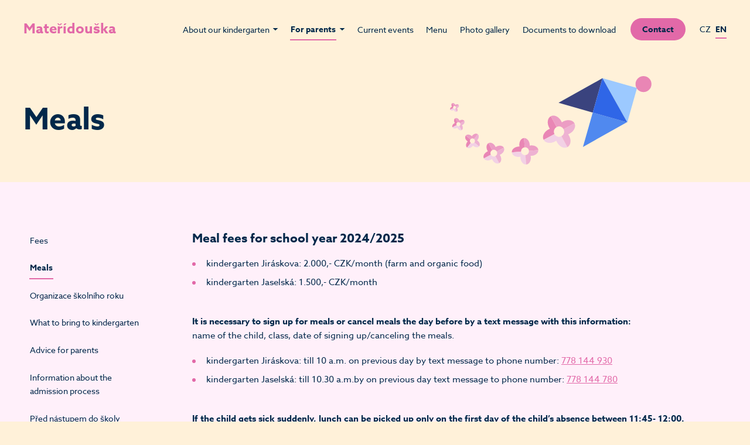

--- FILE ---
content_type: text/html; charset=UTF-8
request_url: https://skolka.cz/en/meals-1
body_size: 3955
content:
<!DOCTYPE html>
<html lang="en">

<head>
    <meta charset="utf-8" />
    <meta name="viewport" content="width=device-width, initial-scale=1">
    <meta http-equiv="X-UA-Compatible" content="IE=edge">
    <meta name="description" content="Meal fees for school year 2024/2025  kindergarten Jiráskova: 2.000,- CZK/month (farm and organic food)  kindergarten Jaselská: 1.500,- CZK/month   It…" />
<meta property="og:title" content="Meals | Mateřídouška" />
<meta name="twitter:title" content="Meals | Mateřídouška" />
<meta property="og:description" content="Meal fees for school year 2024/2025  kindergarten Jiráskova: 2.000,- CZK/month (farm and organic food)  kindergarten Jaselská: 1.500,- CZK/month   It…" />
<meta name="twitter:description" content="Meal fees for school year 2024/2025  kindergarten Jiráskova: 2.000,- CZK/month (farm and organic food)  kindergarten Jaselská: 1.500,- CZK/month   It…" />
<meta property="og:type" content="website" />
<meta name="twitter:card" content="summary" />
<meta property="og:url" content="https://skolka.cz/en/meals-1" />
<meta name="twitter:url" content="https://skolka.cz/en/meals-1" />
<meta name="robots" content="index, follow" />
<link rel="canonical" href="/en/meals-1" />
<link rel="stylesheet" type="text/css" href="/assets/d53da713/scss/main-037304dc.css?v=250401122614" />
<script type="text/javascript" src="/themes/materidouska/js/lib/jquery-3.3.1.min.js"></script>
<script type="text/javascript">
/*<![CDATA[*/
(function(a,g,h,l,m){var d=navigator.userAgent.match(/MSIE (\d+\.\d+);/),f=(d=d&&d[1]?Number(d):null)&&7.1>d?document.createElement("div"):null;a.nlsc||(a.nlsc={resMap:{}});a.nlsc.normUrl=function(c){if(!c)return null;f&&(f.innerHTML='<a href="'+c+'"></a>',c=f.firstChild.href);return g&&c.match(g)||h&&!c.match(h)?null:c.replace(/\?*&*(_=\d+)?&*$/g,"")};a.nlsc.h=function(c){var b=0,a;for(a=0;a<c.length;a++)b=(b<<5)-b+c.charCodeAt(a)&1073741823;return""+b};a.nlsc.fetchMap=function(){if(!a.nlsc.fetched){for(var c,
b=0,e=a(document).find("script[src]");b<e.length;b++)if(c=this.normUrl(e[b].src?e[b].src:e[b].href))this.resMap[c]={h:a.nlsc.h(c),d:1};a.nlsc.fetched=1}};a.nlsc.smap=function(){var a="[",b;for(b in this.resMap)a+='"'+this.resMap[b].h+'",';return a.replace(/,$/,"")+"]"};var k={global:!0,beforeSend:function(c,b){a.nlsc.fetched||a.nlsc.fetchMap();if("script"!=b.dataType)return l&&(b.url=m(b.url)),!0;var e=b.url=a.nlsc.normUrl(b.url);if(!e)return!0;var d=a.nlsc.resMap[e];if(d){if(d.d)return!1}else a.nlsc.resMap[e]=
{h:a.nlsc.h(e),d:1};return!0}};d&&(k.dataFilter=function(a,b){return b&&"html"!=b&&"text"!=b?a:a.replace(/(<script[^>]+)defer(=[^\s>]*)?/ig,"$1")});a.ajaxSetup(k);a(document).ready(function(){a.nlsc.fetchMap()})})(jQuery,null,null,0,function(url){if (!url.match(/\?/))url += "?";return url + "&nlsc_map=" + $.nlsc.smap();});
/*]]>*/
</script>
<title>Meals | Mateřídouška</title>
    <link rel="stylesheet" href="https://use.typekit.net/kpq0xpe.css">

        <!-- Global site tag (gtag.js) - Google Analytics -->
<script async src="https://www.googletagmanager.com/gtag/js?id=G-54F20QB8NL"></script>
<script>
  window.dataLayer = window.dataLayer || [];
  function gtag(){dataLayer.push(arguments);}
  gtag('js', new Date());

  gtag('config', 'G-54F20QB8NL');
</script>
</head>

<body>
    <div class="header">
        <div class="header__container">
            <a class="header__logo" href="/">
                <h1>Mateřídouška</h1>
            </a>

            <ul class="nav" id="yw1">
<li id="menu_2" class="nav__submenu"><a href="/en/history-of-the-school">About our kindergarten</a>
<ul>
<li id="menu_3" class=""><a href="/en/history-of-the-school">History of the school</a></li>
<li id="menu_36" class=""><a href="/en/daily-organization">Daily organization</a></li>
<li id="menu_16" class=""><a href="/en/school-program">School program</a></li>
</ul>
</li>
<li id="menu_24" class="nav__submenu"><a href="/en/fees">For parents</a>
<ul>
<li id="menu_25" class=""><a href="/en/fees">Fees</a></li>
<li id="menu_32" class="active"><a href="/en/meals-1">Meals</a></li>
<li id="menu_38" class=""><a href="/en/organizace-skolniho-roku">Organizace školního roku </a></li>
<li id="menu_26" class=""><a href="/en/what-to-bring-to-kindergarten">What to bring to kindergarten</a></li>
<li id="menu_27" class=""><a href="/en/advice-for-parents">Advice for parents</a></li>
<li id="menu_29" class=""><a href="/en/information-about-the-admission-process">Information about the admission process</a></li>
<li id="menu_37" class=""><a href="/en/pred-nastupem-do-skoly">Před nástupem do školy</a></li>
</ul>
</li>
<li id="menu_7" class=""><a href="/en/current-events">Current events</a></li>
<li id="menu_5" class=""><a href="/en/menu">Menu</a></li>
<li id="menu_6" class=""><a href="/en/photo-gallery">Photo gallery</a></li>
<li id="menu_15" class=""><a href="/en/documents-to-download">Documents to download</a></li>
<li id="menu_1" class="nav__btn"><a href="/en/contact">Contact</a></li>
</ul>            
            <ul class="lang">
        <li class=""><a href="/cs/meals-1">CZ</a></li>
        <li class="active"><a href="/en/meals-1">EN</a></li>
    </ul>

            <div class="burger" id="burger">
                <div class="burger__inner">Menu</div>
            </div>
        </div>
    </div>

    <div class="pagetitle">
    <div class="pagetitle__container">
        <div class="pagetitle__deco" data-aos="fade-in" data-aos-delay="100"></div>
        <div class="pagetitle__text" data-aos="fade-in">
            <h1>Meals</h1>
        </div>
    </div>
</div>

    <div class="wrap">
        <div class="wrap__container">
            <div class="wrap__decobottom"></div>
            <div class="wrap__side" data-aos="fade-in" data-aos-delay="100">
                <ul class="sidemenu" id="yw0">
<li id="menu_25"><a href="/en/fees">Fees</a></li>
<li id="menu_32" class="active"><a href="/en/meals-1">Meals</a></li>
<li id="menu_38"><a href="/en/organizace-skolniho-roku">Organizace školního roku </a></li>
<li id="menu_26"><a href="/en/what-to-bring-to-kindergarten">What to bring to kindergarten</a></li>
<li id="menu_27"><a href="/en/advice-for-parents">Advice for parents</a></li>
<li id="menu_29"><a href="/en/information-about-the-admission-process">Information about the admission process</a></li>
<li id="menu_37"><a href="/en/pred-nastupem-do-skoly">Před nástupem do školy</a></li>
</ul>                <div class="wrap__sidedeco"></div>
                <!--<div class="wrap__sidedeco"></div>-->
            </div>
            <div class="wrap__content" data-aos="fade-up" data-aos-delay="400">
            
                                            <div class="content">
                            <h3>Meal fees for school year 2024/2025</h3>
<ul>
<li><span>&nbsp;</span><span>kindergarten Jiráskova: 2.000,- CZK/month (farm and organic food)</span></li>
<li><span>&nbsp;</span><span>kindergarten Jaselská: 1.500,- CZK/month</span></li>
</ul>
<p><span>&nbsp;</span></p>
<p><span><strong>It is necessary to sign up for meals or cancel meals the day before by a&nbsp;text message with this information:</strong> <br />name of the child, class, date of signing up/canceling the meals.</span></p>
<ul>
<li><span>&nbsp;</span><span>kindergarten Jiráskova: till 10 a.m. on previous day by text message to phone number: <a href="tel:778144930">778 144 930 </a></span></li>
<li><span>&nbsp;</span><span>kindergarten Jaselská: till 10.30 a.m.by on previous day text message to phone number: <a href="tel:778144780">778 144 780</a></span></li>
</ul>
<p><span>&nbsp;</span></p>
<p><span><strong>If the child gets sick suddenly, lunch can be picked up only on the first day of the child’s absence between 11:45- 12:00.</strong><br />Meals that are nor canceled&nbsp; must be paid in full. The meal accounting is done on December 31st and on June 30th.</span></p>
<p><span>Kindergarten in Jiráskova has its own kitchen that prepares bio and organic foods (see the menu).&nbsp;&nbsp;&nbsp;&nbsp;&nbsp;&nbsp;&nbsp;&nbsp;&nbsp;&nbsp;&nbsp;&nbsp;&nbsp; <br />Kindergarten in Jaselská has food delivered from Kindergarten in Nádvorní (menu).</span></p>
<p><span>The kindergarten in Jiráskova takes part in the programme Truly healthy school. This programme provides children with quality food and education about food. The children take part in experiential learning, they learn about food by actually preparing food themselves - they prepare spreads, salads, healthy snacks, juices, healthy cookies etc. They help with growing herbs etc. You can find photos from our fantastic projects here.</span></p>
<p><span>In the year 2019 our school received a&nbsp;bronze certificate and in 2021 the silver certificate. We are so proud in December 2022 we got the gold medal in this programme.&nbsp;</span></p>                        </div>
                                                    
                                            
                                        </div>
                                </div>
            </div>
        </div>
    </div>
    <div class="footer">
        <div class="footer__container">
            <div class="footer__head">
                <a class="footer__logo" href="/">
                    <h1>Mateřídouška</h1>
                </a>
            </div>
            <div class="footer__cols">

                <div class="footer__col">
                    <div class="footer__title">
                        <p>Useful links</p>
                    </div>
                    <ul class="footer__menu" id="yw2">
<li id="menu_18"><a href="/en/gdpr">GDPR</a></li>
<li id="menu_23"><a href="/en/realizovane-projekty">Realizované projekty</a></li>
</ul>                </div>

                                <div class="footer__col">
                    <div class="footer__title">
                        <p>Kindergarten Jiráskova</p>
                    </div>
                    <div class="footer__map">
                        <iframe src="https://www.google.com/maps/embed?pb=!1m18!1m12!1m3!1d2606.9324979488797!2d16.593636715686554!3d49.20184007932261!2m3!1f0!2f0!3f0!3m2!1i1024!2i768!4f13.1!3m3!1m2!1s0x47129446e7b58f21%3A0x2afb31f5d63b81f5!2sJir%C3%A1skova%2029%2C%20602%2000%20Brno-st%C5%99ed!5e0!3m2!1scs!2scz!4v1606136147426!5m2!1scs!2scz" width="600" height="450" frameborder="0" style="border:0;" allowfullscreen="" aria-hidden="false" tabindex="0"></iframe>
                    </div>
                </div>
                                <div class="footer__col">
                    <div class="footer__title">
                        <p>Kindergarten Jaselská</p>
                    </div>
                    <div class="footer__map">
                        <iframe src="https://www.google.com/maps/embed?pb=!1m18!1m12!1m3!1d2607.0912510584726!2d16.598156015353197!3d49.19882848463001!2m3!1f0!2f0!3f0!3m2!1i1024!2i768!4f13.1!3m3!1m2!1s0x471294450a633083%3A0x880ae3de3c1c93ed!2sJaselsk%C3%A1%2015%2C%20602%2000%20Brno-st%C5%99ed!5e0!3m2!1scs!2scz!4v1606136181188!5m2!1scs!2scz" width="600" height="450" frameborder="0" style="border:0;" allowfullscreen="" aria-hidden="false" tabindex="0"></iframe>
                    </div>
                </div>
                            </div>
            <div class="footer__foo">
                <div class="footer__logos">
                        <a href="https://www.brno.cz" target="_blank"><img src="/themes/materidouska/svg/logo-brno.svg"></a>
                        <a href="http://www.deti.mensa.cz/" target="_blank"><img src="/themes/materidouska/svg/logo-mensa.svg"></a>
                        <a href="http://www.skutecnezdravaskola.cz/" target="_blank"><img src="/themes/materidouska/img/zdrava-skola.jpg"></a>
                        <a href="http://www.skutecnezdravaskola.cz/" target="_blank"><img src="/themes/materidouska/img/zdrava-skola2.jpg"></a>
                </div>

                <div class="focontact">
                    <div class="focontact__content">
                        <ul>
<li><a href="mailto:materidouska@skolka.cz">materidouska@skolka.cz</a></li>
<li><a href="tel:+420 608 886 870">+420 608 886 870</a></li>
</ul>                    </div>
                    <ul class="social">
                        <li class="social__facebook"><a href="https://www.facebook.com/Mate%C5%99sk%C3%A1-%C5%A1kolka-Brno-Mate%C5%99%C3%ADdou%C5%A1ka-sro-314007178642271/" target="_blank">Facebook</a></li>
                        <li class="social__twitter"><a href="#" target="_blank">Twitter</a></li>
                    </ul>
                </div>
            </div>
        </div>
    </div>
    <script type="text/javascript" src="/themes/materidouska/js/lib/slick.min.js?v=210129100350"></script>
<script type="text/javascript" src="/themes/materidouska/js/lib/jquery.fancybox.min.js?v=210129100350"></script>
<script type="text/javascript" src="/themes/materidouska/js/lib/jquery.accordion.js?v=210129100350"></script>
<script type="text/javascript" src="/themes/materidouska/js/lib/transformParallaxFluid.js?v=210129100350"></script>
<script type="text/javascript" src="/themes/materidouska/js/lib/aos.js?v=210129100350"></script>
<script type="text/javascript" src="/themes/materidouska/js/lib/loadingoverlay.min.js?v=210129100350"></script>
<script type="text/javascript" src="/themes/materidouska/js/scripts-compiled.js?v=240904145556"></script>
<script type="text/javascript" src="/themes/materidouska/js/_main.js?v=210217125042"></script>
<script type="text/javascript" src="/themes/materidouska/js/_filter.js?v=210129100350"></script>
<script type="text/javascript" src="/themes/materidouska/js/_helpers.js?v=210129100350"></script>
<script type="text/javascript">
/*<![CDATA[*/
jQuery(function($) {

    setActiveMenuLink("/en/meals-1");

});
/*]]>*/
</script>
</body>

</html>

--- FILE ---
content_type: text/css
request_url: https://skolka.cz/assets/d53da713/scss/main-037304dc.css?v=250401122614
body_size: 13680
content:
@keyframes fadeInUp{0%{opacity:0;transform:translateY(20px)}100%{opacity:1;transform:translateY(0)}}@keyframes fadeInDown{0%{opacity:0;transform:translateY(-20px)}100%{opacity:1;transform:translateY(0)}}@keyframes fadeInRight{0%{opacity:0;transform:translateX(-20px)}100%{opacity:1;transform:translateX(0)}}@keyframes fadeInLeft{0%{opacity:0;transform:translateX(20px)}100%{opacity:1;transform:translateX(0)}}@keyframes fadeIn{0%{opacity:0}100%{opacity:1}}@keyframes zoomOut{0%{-webkit-transform:scale(1.4);-moz-transform:scale(1.4);-ms-transform:scale(1.4);-o-transform:scale(1.4);transform:scale(1.4)}100%{-webkit-transform:scale(1);-moz-transform:scale(1);-ms-transform:scale(1);-o-transform:scale(1);transform:scale(1)}}@media (min-width:990px){.nav__submenu ul{animation-name:fadeInDown;animation-duration:0.3s;animation-delay:0;animation-fill-mode:both}}.tabs__content{animation-name:fadeInUp;animation-duration:0.3s;animation-delay:0;animation-fill-mode:both}.mfp-splashscreen .mfp-content{text-align:center;height:95%}.splashscreen-popup{display:inline-block;max-width:600px;position:relative;height:100%;width:auto}.splashscreen-popup a{display:inline-block;width:100%}.splashscreen-popup img{height:auto;width:100%}.splashscreen-popup{margin-top:150px}.mfp-close-btn-in .mfp-close{background-position:120px 0 !important}.mfpOverlayOpacity{opacity:0.8;filter:alpha(opacity=80)}.galleryArrow{background:#000;opacity:0.5;filter:alpha(opacity=50)}.mfpSprite{background-image:url(../img/magnific-popup.png);background-size:160px 40px;background-color:transparent}.mfpSprite-old{background-image:url(../img/magnific-popup-ie.png);background-size:inherit;background-color:transparent}.mfp-bg{opacity:0.8;filter:alpha(opacity=80);overflow:hidden;position:fixed;z-index:200;top:0;left:0;width:100%;height:100%;background:#000}.mfp-wrap{position:fixed;z-index:201;top:0;left:0;width:100%;height:100%;outline:none !important;-webkit-backface-visibility:hidden}.mfp-container{box-sizing:border-box;position:absolute;width:100%;height:100%;left:0;top:0;padding:0 8px;text-align:center}.mfp-container:before{content:'';display:inline-block;height:100%;vertical-align:middle}.mfp-align-top .mfp-container:before{display:none}.mfp-content{position:relative;z-index:205;display:inline-block;margin:0 auto;vertical-align:middle;text-align:left}.mfp-inline-holder .mfp-content,.mfp-ajax-holder .mfp-content{width:100%;cursor:auto}.mfp-close,.mfp-arrow,.mfp-preloader,.mfp-counter{-webkit-user-select:none;-moz-user-select:none;-ms-user-select:none;user-select:none}.mfp-loading.mfp-figure{display:none}.mfp-hide{display:none !important}.mfp-preloader{color:#CCC;position:absolute;top:50%;width:auto;text-align:center;margin-top:-0.8em;left:8px;right:8px;z-index:1044}.mfp-preloader a{color:#CCC}.mfp-preloader a:hover{color:#FFF}.mfp-s-ready .mfp-preloader{display:none}.mfp-s-error .mfp-content{display:none}button.mfp-close,button.mfp-arrow{overflow:hidden;z-index:206;display:block;padding:0;border:0;background-color:transparent;-webkit-appearance:none;outline:none;box-shadow:none;cursor:pointer;text-align:left;text-indent:-100px}button::-moz-focus-inner{padding:0;border:0}button.mfp-close{background-image:url(../img/magnific-popup.png);background-size:160px 40px;background-color:transparent;position:absolute;right:10px;top:10px;width:40px;height:40px;margin:0;padding:0;background-position:-40px 0}.no-backgroundsize button.mfp-close{background-image:url(../img/magnific-popup-ie.png);background-size:inherit;background-color:transparent}.mfp-close-btn-in .mfp-close{background-position:0 0}.mfp-image-holder .mfp-close,.mfp-iframe-holder .mfp-close{width:40px}.mfp-close-btn-in .mfp-image-holder .mfp-close,.mfp-close-btn-in .mfp-iframe-holder .mfp-close{margin-right:-12px;background-position:-40px 0}.mfp-counter{position:absolute;top:0;right:0;color:#fff;font-size:13px;line-height:18px;white-space:nowrap}.mfp-arrow{position:absolute;top:50%;width:90px;height:200px;margin:0;margin-top:-100px;padding:0}.mfp-arrow-left{left:0}.mfp-arrow-left:before{background-image:url(../img/magnific-popup.png);background-size:160px 40px;background-color:transparent;content:'';position:absolute;z-index:2;top:50%;left:10px;display:block;width:40px;height:40px;margin:-20px 0 0 0;background-position:-80px 0}.no-backgroundsize .mfp-arrow-left:before{background-image:url(../img/magnific-popup-ie.png);background-size:inherit;background-color:transparent}.mfp-arrow-left:after{content:'';position:absolute;z-index:1;text-indent:50%;left:10px;width:40px;height:40px;margin:-20px 0 0 0;background:#000;opacity:0.5;filter:alpha(opacity=50)}.mfp-arrow-right{right:0}.mfp-arrow-right:before{background-image:url(../img/magnific-popup.png);background-size:160px 40px;background-color:transparent;content:'';position:absolute;z-index:2;top:50%;right:10px;display:block;width:40px;height:40px;margin:-20px 0 0 0;background-position:-120px 0}.no-backgroundsize .mfp-arrow-right:before{background-image:url(../img/magnific-popup-ie.png);background-size:inherit;background-color:transparent}.mfp-arrow-right:after{content:'';position:absolute;z-index:1;text-indent:50%;right:10px;width:40px;height:40px;margin:-20px 0 0 0;background:#000;opacity:0.5;filter:alpha(opacity=50)}.mfp-iframe-holder{padding-top:40px;padding-bottom:40px}.mfp-iframe-holder .mfp-content{line-height:0;width:100%;max-width:900px}.mfp-iframe-holder .mfp-close{top:-40px}.mfp-iframe-scaler{overflow:hidden;width:100%;height:0;padding-top:56.25%}.mfp-iframe-scaler iframe{position:absolute;display:block;top:0;left:0;width:100%;height:100%;background:#000;box-shadow:0 0 8px rgba(0, 0, 0, 0.6)}img.mfp-img{box-sizing:border-box;width:auto;max-width:100%;height:auto;display:block;margin:0 auto;padding:40px 0;line-height:0}.mfp-figure{line-height:0}.mfp-figure:after{content:'';position:absolute;z-index:-1;right:0;left:0;top:40px;bottom:40px;display:block;width:auto;height:auto;background:#444;box-shadow:0 0 8px rgba(0, 0, 0, 0.6)}.mfp-figure small{display:block;color:#bdbdbd;font-size:12px;line-height:14px}.mfp-figure figure{margin:0}.mfp-bottom-bar{position:absolute;top:100%;left:0;width:100%;margin-top:-36px;cursor:auto}.mfp-title{padding-right:36px;color:#fff;font-size:15px;line-height:18px;text-align:left;word-wrap:break-word}.mfp-image-holder .mfp-content{max-width:100%}.mfp-gallery .mfp-image-holder .mfp-figure{cursor:pointer}@media screen and (max-width:800px) and (orientation:landscape),screen and (max-height:300px){.mfp-img-mobile .mfp-image-holder{padding-left:0;padding-right:0}.mfp-img-mobile img.mfp-img{padding:0}.mfp-img-mobile .mfp-figure:after{top:0;bottom:0}.mfp-img-mobile .mfp-figure small{display:inline;margin-left:5px}.mfp-img-mobile .mfp-bottom-bar{box-sizing:border-box;position:fixed;top:auto;bottom:0;margin:0;padding:3px 5px;background:rgba(0, 0, 0, 0.6)}.mfp-img-mobile .mfp-bottom-bar:empty{padding:0}.mfp-img-mobile .mfp-counter{right:5px;top:3px}.mfp-img-mobile .mfp-close{position:fixed;top:0;right:0;width:35px;height:35px;padding:0;background:rgba(0, 0, 0, 0.6);line-height:35px;text-align:center}}@media (max-width:900px){.mfp-container{padding-left:6px;padding-right:6px}}.mfp-fade.mfp-bg{opacity:0;filter:alpha(opacity=0);transition:all 0.25s ease-out}.mfp-fade.mfp-bg.mfp-ready{opacity:0.8;filter:alpha(opacity=80)}.mfp-fade.mfp-bg.mfp-removing{opacity:0;filter:alpha(opacity=0)}.mfp-fade.mfp-wrap .mfp-content{opacity:0;filter:alpha(opacity=0);transition:all 0.25s ease-out}.mfp-fade.mfp-wrap.mfp-ready .mfp-content{opacity:1;filter:alpha(opacity=100)}.mfp-fade.mfp-wrap.mfp-removing .mfp-content{opacity:0;filter:alpha(opacity=0)}*:before,*:after,*{box-sizing:border-box}html,body{height:100%;width:100%;padding:0;margin:0;font-family:'azo-sans-web', sans-serif;color:#00284a;line-height:1.6;background-color:#fff1d9}body{padding-top:100px}.menu-active body{overflow:hidden}h1,h2,h3,h4,h5,h6,p{margin:0 0 0.5em 0}h1:last-child,h2:last-child,h3:last-child,h4:last-child,h5:last-child,h6:last-child,p:last-child{margin-bottom:0}p{font-size:0.9em}input,textarea,button{font-family:'azo-sans-web', sans-serif;-webkit-appearance:none}input::-webkit-input-placeholder,textarea::-webkit-input-placeholder,button::-webkit-input-placeholder{font-family:'azo-sans-web', sans-serif;color:#777777}input::-moz-placeholder,textarea::-moz-placeholder,button::-moz-placeholder{font-family:'azo-sans-web', sans-serif;color:#777777}input:-ms-input-placeholder,textarea:-ms-input-placeholder,button:-ms-input-placeholder{font-family:'azo-sans-web', sans-serif;color:#777777}input::-ms-input-placeholder,textarea::-ms-input-placeholder,button::-ms-input-placeholder{font-family:'azo-sans-web', sans-serif;color:#777777}input:-moz-placeholder,textarea:-moz-placeholder,button:-moz-placeholder{font-family:'azo-sans-web', sans-serif;color:#777777}.slick-slider{position:relative;display:block;box-sizing:border-box;-webkit-touch-callout:none;-webkit-user-select:none;-khtml-user-select:none;-moz-user-select:none;-ms-user-select:none;user-select:none;-ms-touch-action:pan-y;touch-action:pan-y;-webkit-tap-highlight-color:transparent}.slick-list{position:relative;overflow:hidden;display:block;margin:0;padding:0}.slick-list:focus{outline:none}.slick-list.dragging{cursor:pointer;cursor:hand}.slick-slider .slick-track,.slick-slider .slick-list{-webkit-transform:translate3d(0, 0, 0);-moz-transform:translate3d(0, 0, 0);-ms-transform:translate3d(0, 0, 0);-o-transform:translate3d(0, 0, 0);transform:translate3d(0, 0, 0)}.slick-track{position:relative;left:0;top:0;display:block;margin-left:auto;margin-right:auto}.slick-track:before,.slick-track:after{content:"";display:table}.slick-track:after{clear:both}.slick-loading .slick-track{visibility:hidden}.slick-slide{float:left;height:100%;min-height:1px;display:none}[dir="rtl"] .slick-slide{float:right}.slick-slide img{display:block}.slick-slide.slick-loading img{display:none}.slick-slide.dragging img{pointer-events:none}.slick-initialized .slick-slide{display:block}.slick-loading .slick-slide{visibility:hidden}.slick-vertical .slick-slide{display:block;height:auto;border:1px solid transparent}.slick-arrow.slick-hidden,.hpslide__slides .slick-hidden.slick-arrow,.hpnews__slide .slick-hidden.slick-arrow{display:none}body.compensate-for-scrollbar{overflow:hidden}.fancybox-is-hidden{left:-9999px;margin:0;position:absolute !important;top:-9999px;visibility:hidden}.fancybox-container{-webkit-backface-visibility:hidden;height:100%;left:0;outline:none;position:fixed;-webkit-tap-highlight-color:transparent;top:0;-ms-touch-action:manipulation;touch-action:manipulation;transform:translateZ(0);width:100%;z-index:99992}.fancybox-container *{box-sizing:border-box}.fancybox-outer,.fancybox-inner,.fancybox-bg,.fancybox-stage{bottom:0;left:0;position:absolute;right:0;top:0}.fancybox-outer{-webkit-overflow-scrolling:touch;overflow-y:auto}.fancybox-bg{background:#1e1e1e;opacity:0;transition-duration:inherit;transition-property:opacity;transition-timing-function:cubic-bezier(0.47, 0, 0.74, 0.71)}.fancybox-is-open .fancybox-bg{opacity:0.9;transition-timing-function:cubic-bezier(0.22, 0.61, 0.36, 1)}.fancybox-infobar,.fancybox-toolbar,.fancybox-caption,.fancybox-navigation .fancybox-button{direction:ltr;opacity:0;position:absolute;transition:opacity 0.25s ease, visibility 0s ease 0.25s;visibility:hidden;z-index:99997}.fancybox-show-infobar .fancybox-infobar,.fancybox-show-toolbar .fancybox-toolbar,.fancybox-show-caption .fancybox-caption,.fancybox-show-nav .fancybox-navigation .fancybox-button{opacity:1;transition:opacity 0.25s ease 0s, visibility 0s ease 0s;visibility:visible}.fancybox-infobar{color:#ccc;font-size:13px;-webkit-font-smoothing:subpixel-antialiased;height:44px;left:0;line-height:44px;min-width:44px;mix-blend-mode:difference;padding:0 10px;pointer-events:none;top:0;-webkit-touch-callout:none;-webkit-user-select:none;-moz-user-select:none;-ms-user-select:none;user-select:none}.fancybox-toolbar{right:0;top:0}.fancybox-stage{direction:ltr;overflow:visible;transform:translateZ(0);z-index:99994}.fancybox-is-open .fancybox-stage{overflow:hidden}.fancybox-slide{-webkit-backface-visibility:hidden;display:none;height:100%;left:0;outline:none;overflow:auto;-webkit-overflow-scrolling:touch;padding:44px;position:absolute;text-align:center;top:0;transition-property:transform, opacity;white-space:normal;width:100%;z-index:99994}.fancybox-slide::before{content:'';display:inline-block;font-size:0;height:100%;vertical-align:middle;width:0}.fancybox-is-sliding .fancybox-slide,.fancybox-slide--previous,.fancybox-slide--current,.fancybox-slide--next{display:block}.fancybox-slide--image{overflow:hidden;padding:44px 0}.fancybox-slide--image::before{display:none}.fancybox-slide--html{padding:6px}.fancybox-content{background:#fff;display:inline-block;margin:0;max-width:100%;overflow:auto;-webkit-overflow-scrolling:touch;padding:44px;position:relative;text-align:left;vertical-align:middle}.fancybox-slide--image .fancybox-content{animation-timing-function:cubic-bezier(0.5, 0, 0.14, 1);-webkit-backface-visibility:hidden;background:transparent;background-repeat:no-repeat;background-size:100% 100%;left:0;max-width:none;overflow:visible;padding:0;position:absolute;top:0;-ms-transform-origin:top left;transform-origin:top left;transition-property:transform, opacity;-webkit-user-select:none;-moz-user-select:none;-ms-user-select:none;user-select:none;z-index:99995}.fancybox-can-zoomOut .fancybox-content{cursor:zoom-out}.fancybox-can-zoomIn .fancybox-content{cursor:zoom-in}.fancybox-can-swipe .fancybox-content,.fancybox-can-pan .fancybox-content{cursor:-webkit-grab;cursor:grab}.fancybox-is-grabbing .fancybox-content{cursor:-webkit-grabbing;cursor:grabbing}.fancybox-container [data-selectable='true']{cursor:text}.fancybox-image,.fancybox-spaceball{background:transparent;border:0;height:100%;left:0;margin:0;max-height:none;max-width:none;padding:0;position:absolute;top:0;-webkit-user-select:none;-moz-user-select:none;-ms-user-select:none;user-select:none;width:100%}.fancybox-spaceball{z-index:1}.fancybox-slide--video .fancybox-content,.fancybox-slide--map .fancybox-content,.fancybox-slide--pdf .fancybox-content,.fancybox-slide--iframe .fancybox-content{height:100%;overflow:visible;padding:0;width:100%}.fancybox-slide--video .fancybox-content{background:#000}.fancybox-slide--map .fancybox-content{background:#e5e3df}.fancybox-slide--iframe .fancybox-content{background:#fff}.fancybox-video,.fancybox-iframe{background:transparent;border:0;display:block;height:100%;margin:0;overflow:hidden;padding:0;width:100%}.fancybox-iframe{left:0;position:absolute;top:0}.fancybox-error{background:#fff;cursor:default;max-width:400px;padding:40px;width:100%}.fancybox-error p{color:#444;font-size:16px;line-height:20px;margin:0;padding:0}.fancybox-button{background:rgba(30, 30, 30, 0.6);border:0;border-radius:0;box-shadow:none;cursor:pointer;display:inline-block;height:64px;margin:0;padding:10px;position:relative;transition:color 0.2s;vertical-align:top;visibility:inherit;width:64px}.fancybox-button,.fancybox-button:visited,.fancybox-button:link{color:#ccc}.fancybox-button:hover{color:#fff}.fancybox-button:focus{outline:none}.fancybox-button.fancybox-focus{outline:1px dotted}.fancybox-button[disabled],.fancybox-button[disabled]:hover{color:#888;cursor:default;outline:none}.fancybox-button div{height:100%}.fancybox-button svg{display:block;height:100%;overflow:visible;position:relative;width:100%}.fancybox-button svg path{fill:currentColor;stroke-width:0}.fancybox-button--play svg:nth-child(2),.fancybox-button--fsenter svg:nth-child(2){display:none}.fancybox-button--pause svg:nth-child(1),.fancybox-button--fsexit svg:nth-child(1){display:none}.fancybox-progress{background:#ff5268;height:2px;left:0;position:absolute;right:0;top:0;-ms-transform:scaleX(0);transform:scaleX(0);-ms-transform-origin:0;transform-origin:0;transition-property:transform;transition-timing-function:linear;z-index:99998}.fancybox-close-small{background:transparent;border:0;border-radius:0;color:#ccc;cursor:pointer;opacity:0.8;padding:8px;position:absolute;right:-12px;top:-44px;z-index:401}.fancybox-close-small:hover{color:#fff;opacity:1}.fancybox-slide--html .fancybox-close-small{color:currentColor;padding:10px;right:0;top:0}.fancybox-slide--image.fancybox-is-scaling .fancybox-content{overflow:hidden}.fancybox-is-scaling .fancybox-close-small,.fancybox-is-zoomable.fancybox-can-pan .fancybox-close-small{display:none}.fancybox-navigation .fancybox-button{background-clip:content-box;height:100px;opacity:0;position:absolute;top:calc(50% - 50px);width:70px}.fancybox-navigation .fancybox-button div{padding:7px}.fancybox-navigation .fancybox-button--arrow_left{left:0;left:env(safe-area-inset-left);padding:31px 26px 31px 6px}.fancybox-navigation .fancybox-button--arrow_right{padding:31px 6px 31px 26px;right:0;right:env(safe-area-inset-right)}.fancybox-caption{background:linear-gradient(to top, rgba(0, 0, 0, 0.85) 0%, rgba(0, 0, 0, 0.3) 50%, rgba(0, 0, 0, 0.15) 65%, rgba(0, 0, 0, 0.075) 75.5%, rgba(0, 0, 0, 0.037) 82.85%, rgba(0, 0, 0, 0.019) 88%, rgba(0, 0, 0, 0) 100%);bottom:0;color:#eee;font-size:14px;font-weight:400;left:0;line-height:1.5;padding:75px 44px 25px 44px;pointer-events:none;right:0;text-align:center;z-index:99996}@supports (padding: 0px){.fancybox-caption{padding:75px 44px, env(safe-area-inset-right) 25px, env(safe-area-inset-bottom) 44px, env(safe-area-inset-left)}}.fancybox-caption--separate{margin-top:-50px}.fancybox-caption__body{max-height:50vh;overflow:auto;pointer-events:all}.fancybox-caption a,.fancybox-caption a:link,.fancybox-caption a:visited{color:#ccc;text-decoration:none}.fancybox-caption a:hover{color:#fff;text-decoration:underline}.fancybox-loading{animation:fancybox-rotate 1s linear infinite;background:transparent;border:4px solid #888;border-bottom-color:#fff;border-radius:50%;height:50px;left:50%;margin:-25px 0 0 -25px;opacity:0.7;padding:0;position:absolute;top:50%;width:50px;z-index:99999}@keyframes fancybox-rotate{100%{transform:rotate(360deg)}}.fancybox-animated{transition-timing-function:cubic-bezier(0, 0, 0.25, 1)}.fancybox-fx-slide.fancybox-slide--previous{opacity:0;transform:translate3d(-100%, 0, 0)}.fancybox-fx-slide.fancybox-slide--next{opacity:0;transform:translate3d(100%, 0, 0)}.fancybox-fx-slide.fancybox-slide--current{opacity:1;transform:translate3d(0, 0, 0)}.fancybox-fx-fade.fancybox-slide--previous,.fancybox-fx-fade.fancybox-slide--next{opacity:0;transition-timing-function:cubic-bezier(0.19, 1, 0.22, 1)}.fancybox-fx-fade.fancybox-slide--current{opacity:1}.fancybox-fx-zoom-in-out.fancybox-slide--previous{opacity:0;transform:scale3d(1.5, 1.5, 1.5)}.fancybox-fx-zoom-in-out.fancybox-slide--next{opacity:0;transform:scale3d(0.5, 0.5, 0.5)}.fancybox-fx-zoom-in-out.fancybox-slide--current{opacity:1;transform:scale3d(1, 1, 1)}.fancybox-fx-rotate.fancybox-slide--previous{opacity:0;-ms-transform:rotate(-360deg);transform:rotate(-360deg)}.fancybox-fx-rotate.fancybox-slide--next{opacity:0;-ms-transform:rotate(360deg);transform:rotate(360deg)}.fancybox-fx-rotate.fancybox-slide--current{opacity:1;-ms-transform:rotate(0deg);transform:rotate(0deg)}.fancybox-fx-circular.fancybox-slide--previous{opacity:0;transform:scale3d(0, 0, 0) translate3d(-100%, 0, 0)}.fancybox-fx-circular.fancybox-slide--next{opacity:0;transform:scale3d(0, 0, 0) translate3d(100%, 0, 0)}.fancybox-fx-circular.fancybox-slide--current{opacity:1;transform:scale3d(1, 1, 1) translate3d(0, 0, 0)}.fancybox-fx-tube.fancybox-slide--previous{transform:translate3d(-100%, 0, 0) scale(0.1) skew(-10deg)}.fancybox-fx-tube.fancybox-slide--next{transform:translate3d(100%, 0, 0) scale(0.1) skew(10deg)}.fancybox-fx-tube.fancybox-slide--current{transform:translate3d(0, 0, 0) scale(1)}@media (max-height:576px){.fancybox-slide{padding-left:6px;padding-right:6px}.fancybox-slide--image{padding:6px 0}.fancybox-close-small{right:-6px}.fancybox-slide--image .fancybox-close-small{background:#4e4e4e;color:#f2f4f6;height:36px;opacity:1;padding:6px;right:0;top:0;width:36px}.fancybox-caption{padding-left:12px;padding-right:12px}@supports (padding: 0px){.fancybox-caption{padding-left:12px, env(safe-area-inset-left);padding-right:12px, env(safe-area-inset-right)}}}.fancybox-share{background:#f4f4f4;border-radius:3px;max-width:90%;padding:30px;text-align:center}.fancybox-share h1{color:#222;font-size:35px;font-weight:700;margin:0 0 20px 0}.fancybox-share p{margin:0;padding:0}.fancybox-share__button{border:0;border-radius:3px;display:inline-block;font-size:14px;font-weight:700;line-height:40px;margin:0 5px 10px 5px;min-width:130px;padding:0 15px;text-decoration:none;transition:all 0.2s;-webkit-user-select:none;-moz-user-select:none;-ms-user-select:none;user-select:none;white-space:nowrap}.fancybox-share__button:visited,.fancybox-share__button:link{color:#fff}.fancybox-share__button:hover{text-decoration:none}.fancybox-share__button--fb{background:#3b5998}.fancybox-share__button--fb:hover{background:#344e86}.fancybox-share__button--pt{background:#bd081d}.fancybox-share__button--pt:hover{background:#aa0719}.fancybox-share__button--tw{background:#1da1f2}.fancybox-share__button--tw:hover{background:#0d95e8}.fancybox-share__button svg{height:25px;margin-right:7px;position:relative;top:-1px;vertical-align:middle;width:25px}.fancybox-share__button svg path{fill:#fff}.fancybox-share__input{background:transparent;border:0;border-bottom:1px solid #d7d7d7;border-radius:0;color:#5d5b5b;font-size:14px;margin:10px 0 0 0;outline:none;padding:10px 15px;width:100%}.fancybox-thumbs{background:#ddd;bottom:0;display:none;margin:0;-webkit-overflow-scrolling:touch;-ms-overflow-style:-ms-autohiding-scrollbar;padding:2px 2px 4px 2px;position:absolute;right:0;-webkit-tap-highlight-color:rgba(0, 0, 0, 0);top:0;width:212px;z-index:99995}.fancybox-thumbs-x{overflow-x:auto;overflow-y:hidden}.fancybox-show-thumbs .fancybox-thumbs{display:block}.fancybox-show-thumbs .fancybox-inner{right:212px}.fancybox-thumbs__list{font-size:0;height:100%;list-style:none;margin:0;overflow-x:hidden;overflow-y:auto;padding:0;position:absolute;position:relative;white-space:nowrap;width:100%}.fancybox-thumbs-x .fancybox-thumbs__list{overflow:hidden}.fancybox-thumbs-y .fancybox-thumbs__list::-webkit-scrollbar{width:7px}.fancybox-thumbs-y .fancybox-thumbs__list::-webkit-scrollbar-track{background:#fff;border-radius:10px;box-shadow:inset 0 0 6px rgba(0, 0, 0, 0.3)}.fancybox-thumbs-y .fancybox-thumbs__list::-webkit-scrollbar-thumb{background:#2a2a2a;border-radius:10px}.fancybox-thumbs__list a{-webkit-backface-visibility:hidden;backface-visibility:hidden;background-color:rgba(0, 0, 0, 0.1);background-position:center center;background-repeat:no-repeat;background-size:cover;cursor:pointer;float:left;height:75px;margin:2px;max-height:calc(100% - 8px);max-width:calc(50% - 4px);outline:none;overflow:hidden;padding:0;position:relative;-webkit-tap-highlight-color:transparent;width:100px}.fancybox-thumbs__list a::before{border:6px solid #ff5268;bottom:0;content:'';left:0;opacity:0;position:absolute;right:0;top:0;transition:all 0.2s cubic-bezier(0.25, 0.46, 0.45, 0.94);z-index:99991}.fancybox-thumbs__list a:focus::before{opacity:0.5}.fancybox-thumbs__list a.fancybox-thumbs-active::before{opacity:1}@media (max-width:576px){.fancybox-thumbs{width:110px}.fancybox-show-thumbs .fancybox-inner{right:110px}.fancybox-thumbs__list a{max-width:calc(100% - 10px)}}body[data-aos-duration='50'] [data-aos],[data-aos][data-aos][data-aos-duration='50']{transition-duration:50ms}body[data-aos-delay='50'] [data-aos],[data-aos][data-aos][data-aos-delay='50']{transition-delay:0s}body[data-aos-delay='50'] [data-aos].aos-animate,[data-aos][data-aos][data-aos-delay='50'].aos-animate{transition-delay:50ms}body[data-aos-duration='100'] [data-aos],[data-aos][data-aos][data-aos-duration='100']{transition-duration:100ms}body[data-aos-delay='100'] [data-aos],[data-aos][data-aos][data-aos-delay='100']{transition-delay:0s}body[data-aos-delay='100'] [data-aos].aos-animate,[data-aos][data-aos][data-aos-delay='100'].aos-animate{transition-delay:100ms}body[data-aos-duration='150'] [data-aos],[data-aos][data-aos][data-aos-duration='150']{transition-duration:150ms}body[data-aos-delay='150'] [data-aos],[data-aos][data-aos][data-aos-delay='150']{transition-delay:0s}body[data-aos-delay='150'] [data-aos].aos-animate,[data-aos][data-aos][data-aos-delay='150'].aos-animate{transition-delay:150ms}body[data-aos-duration='200'] [data-aos],[data-aos][data-aos][data-aos-duration='200']{transition-duration:200ms}body[data-aos-delay='200'] [data-aos],[data-aos][data-aos][data-aos-delay='200']{transition-delay:0s}body[data-aos-delay='200'] [data-aos].aos-animate,[data-aos][data-aos][data-aos-delay='200'].aos-animate{transition-delay:200ms}body[data-aos-duration='250'] [data-aos],[data-aos][data-aos][data-aos-duration='250']{transition-duration:250ms}body[data-aos-delay='250'] [data-aos],[data-aos][data-aos][data-aos-delay='250']{transition-delay:0s}body[data-aos-delay='250'] [data-aos].aos-animate,[data-aos][data-aos][data-aos-delay='250'].aos-animate{transition-delay:250ms}body[data-aos-duration='300'] [data-aos],[data-aos][data-aos][data-aos-duration='300']{transition-duration:300ms}body[data-aos-delay='300'] [data-aos],[data-aos][data-aos][data-aos-delay='300']{transition-delay:0s}body[data-aos-delay='300'] [data-aos].aos-animate,[data-aos][data-aos][data-aos-delay='300'].aos-animate{transition-delay:300ms}body[data-aos-duration='350'] [data-aos],[data-aos][data-aos][data-aos-duration='350']{transition-duration:350ms}body[data-aos-delay='350'] [data-aos],[data-aos][data-aos][data-aos-delay='350']{transition-delay:0s}body[data-aos-delay='350'] [data-aos].aos-animate,[data-aos][data-aos][data-aos-delay='350'].aos-animate{transition-delay:350ms}body[data-aos-duration='400'] [data-aos],[data-aos][data-aos][data-aos-duration='400']{transition-duration:400ms}body[data-aos-delay='400'] [data-aos],[data-aos][data-aos][data-aos-delay='400']{transition-delay:0s}body[data-aos-delay='400'] [data-aos].aos-animate,[data-aos][data-aos][data-aos-delay='400'].aos-animate{transition-delay:400ms}body[data-aos-duration='450'] [data-aos],[data-aos][data-aos][data-aos-duration='450']{transition-duration:450ms}body[data-aos-delay='450'] [data-aos],[data-aos][data-aos][data-aos-delay='450']{transition-delay:0s}body[data-aos-delay='450'] [data-aos].aos-animate,[data-aos][data-aos][data-aos-delay='450'].aos-animate{transition-delay:450ms}body[data-aos-duration='500'] [data-aos],[data-aos][data-aos][data-aos-duration='500']{transition-duration:500ms}body[data-aos-delay='500'] [data-aos],[data-aos][data-aos][data-aos-delay='500']{transition-delay:0s}body[data-aos-delay='500'] [data-aos].aos-animate,[data-aos][data-aos][data-aos-delay='500'].aos-animate{transition-delay:500ms}body[data-aos-duration='550'] [data-aos],[data-aos][data-aos][data-aos-duration='550']{transition-duration:550ms}body[data-aos-delay='550'] [data-aos],[data-aos][data-aos][data-aos-delay='550']{transition-delay:0s}body[data-aos-delay='550'] [data-aos].aos-animate,[data-aos][data-aos][data-aos-delay='550'].aos-animate{transition-delay:550ms}body[data-aos-duration='600'] [data-aos],[data-aos][data-aos][data-aos-duration='600']{transition-duration:600ms}body[data-aos-delay='600'] [data-aos],[data-aos][data-aos][data-aos-delay='600']{transition-delay:0s}body[data-aos-delay='600'] [data-aos].aos-animate,[data-aos][data-aos][data-aos-delay='600'].aos-animate{transition-delay:600ms}body[data-aos-duration='650'] [data-aos],[data-aos][data-aos][data-aos-duration='650']{transition-duration:650ms}body[data-aos-delay='650'] [data-aos],[data-aos][data-aos][data-aos-delay='650']{transition-delay:0s}body[data-aos-delay='650'] [data-aos].aos-animate,[data-aos][data-aos][data-aos-delay='650'].aos-animate{transition-delay:650ms}body[data-aos-duration='700'] [data-aos],[data-aos][data-aos][data-aos-duration='700']{transition-duration:700ms}body[data-aos-delay='700'] [data-aos],[data-aos][data-aos][data-aos-delay='700']{transition-delay:0s}body[data-aos-delay='700'] [data-aos].aos-animate,[data-aos][data-aos][data-aos-delay='700'].aos-animate{transition-delay:700ms}body[data-aos-duration='750'] [data-aos],[data-aos][data-aos][data-aos-duration='750']{transition-duration:750ms}body[data-aos-delay='750'] [data-aos],[data-aos][data-aos][data-aos-delay='750']{transition-delay:0s}body[data-aos-delay='750'] [data-aos].aos-animate,[data-aos][data-aos][data-aos-delay='750'].aos-animate{transition-delay:750ms}body[data-aos-duration='800'] [data-aos],[data-aos][data-aos][data-aos-duration='800']{transition-duration:800ms}body[data-aos-delay='800'] [data-aos],[data-aos][data-aos][data-aos-delay='800']{transition-delay:0s}body[data-aos-delay='800'] [data-aos].aos-animate,[data-aos][data-aos][data-aos-delay='800'].aos-animate{transition-delay:800ms}body[data-aos-duration='850'] [data-aos],[data-aos][data-aos][data-aos-duration='850']{transition-duration:850ms}body[data-aos-delay='850'] [data-aos],[data-aos][data-aos][data-aos-delay='850']{transition-delay:0s}body[data-aos-delay='850'] [data-aos].aos-animate,[data-aos][data-aos][data-aos-delay='850'].aos-animate{transition-delay:850ms}body[data-aos-duration='900'] [data-aos],[data-aos][data-aos][data-aos-duration='900']{transition-duration:900ms}body[data-aos-delay='900'] [data-aos],[data-aos][data-aos][data-aos-delay='900']{transition-delay:0s}body[data-aos-delay='900'] [data-aos].aos-animate,[data-aos][data-aos][data-aos-delay='900'].aos-animate{transition-delay:900ms}body[data-aos-duration='950'] [data-aos],[data-aos][data-aos][data-aos-duration='950']{transition-duration:950ms}body[data-aos-delay='950'] [data-aos],[data-aos][data-aos][data-aos-delay='950']{transition-delay:0s}body[data-aos-delay='950'] [data-aos].aos-animate,[data-aos][data-aos][data-aos-delay='950'].aos-animate{transition-delay:950ms}body[data-aos-duration='1000'] [data-aos],[data-aos][data-aos][data-aos-duration='1000']{transition-duration:1000ms}body[data-aos-delay='1000'] [data-aos],[data-aos][data-aos][data-aos-delay='1000']{transition-delay:0s}body[data-aos-delay='1000'] [data-aos].aos-animate,[data-aos][data-aos][data-aos-delay='1000'].aos-animate{transition-delay:1000ms}body[data-aos-duration='1050'] [data-aos],[data-aos][data-aos][data-aos-duration='1050']{transition-duration:1050ms}body[data-aos-delay='1050'] [data-aos],[data-aos][data-aos][data-aos-delay='1050']{transition-delay:0s}body[data-aos-delay='1050'] [data-aos].aos-animate,[data-aos][data-aos][data-aos-delay='1050'].aos-animate{transition-delay:1050ms}body[data-aos-duration='1100'] [data-aos],[data-aos][data-aos][data-aos-duration='1100']{transition-duration:1100ms}body[data-aos-delay='1100'] [data-aos],[data-aos][data-aos][data-aos-delay='1100']{transition-delay:0s}body[data-aos-delay='1100'] [data-aos].aos-animate,[data-aos][data-aos][data-aos-delay='1100'].aos-animate{transition-delay:1100ms}body[data-aos-duration='1150'] [data-aos],[data-aos][data-aos][data-aos-duration='1150']{transition-duration:1150ms}body[data-aos-delay='1150'] [data-aos],[data-aos][data-aos][data-aos-delay='1150']{transition-delay:0s}body[data-aos-delay='1150'] [data-aos].aos-animate,[data-aos][data-aos][data-aos-delay='1150'].aos-animate{transition-delay:1150ms}body[data-aos-duration='1200'] [data-aos],[data-aos][data-aos][data-aos-duration='1200']{transition-duration:1200ms}body[data-aos-delay='1200'] [data-aos],[data-aos][data-aos][data-aos-delay='1200']{transition-delay:0s}body[data-aos-delay='1200'] [data-aos].aos-animate,[data-aos][data-aos][data-aos-delay='1200'].aos-animate{transition-delay:1200ms}body[data-aos-duration='1250'] [data-aos],[data-aos][data-aos][data-aos-duration='1250']{transition-duration:1250ms}body[data-aos-delay='1250'] [data-aos],[data-aos][data-aos][data-aos-delay='1250']{transition-delay:0s}body[data-aos-delay='1250'] [data-aos].aos-animate,[data-aos][data-aos][data-aos-delay='1250'].aos-animate{transition-delay:1250ms}body[data-aos-duration='1300'] [data-aos],[data-aos][data-aos][data-aos-duration='1300']{transition-duration:1300ms}body[data-aos-delay='1300'] [data-aos],[data-aos][data-aos][data-aos-delay='1300']{transition-delay:0s}body[data-aos-delay='1300'] [data-aos].aos-animate,[data-aos][data-aos][data-aos-delay='1300'].aos-animate{transition-delay:1300ms}body[data-aos-duration='1350'] [data-aos],[data-aos][data-aos][data-aos-duration='1350']{transition-duration:1350ms}body[data-aos-delay='1350'] [data-aos],[data-aos][data-aos][data-aos-delay='1350']{transition-delay:0s}body[data-aos-delay='1350'] [data-aos].aos-animate,[data-aos][data-aos][data-aos-delay='1350'].aos-animate{transition-delay:1350ms}body[data-aos-duration='1400'] [data-aos],[data-aos][data-aos][data-aos-duration='1400']{transition-duration:1400ms}body[data-aos-delay='1400'] [data-aos],[data-aos][data-aos][data-aos-delay='1400']{transition-delay:0s}body[data-aos-delay='1400'] [data-aos].aos-animate,[data-aos][data-aos][data-aos-delay='1400'].aos-animate{transition-delay:1400ms}body[data-aos-duration='1450'] [data-aos],[data-aos][data-aos][data-aos-duration='1450']{transition-duration:1450ms}body[data-aos-delay='1450'] [data-aos],[data-aos][data-aos][data-aos-delay='1450']{transition-delay:0s}body[data-aos-delay='1450'] [data-aos].aos-animate,[data-aos][data-aos][data-aos-delay='1450'].aos-animate{transition-delay:1450ms}body[data-aos-duration='1500'] [data-aos],[data-aos][data-aos][data-aos-duration='1500']{transition-duration:1500ms}body[data-aos-delay='1500'] [data-aos],[data-aos][data-aos][data-aos-delay='1500']{transition-delay:0s}body[data-aos-delay='1500'] [data-aos].aos-animate,[data-aos][data-aos][data-aos-delay='1500'].aos-animate{transition-delay:1500ms}body[data-aos-duration='1550'] [data-aos],[data-aos][data-aos][data-aos-duration='1550']{transition-duration:1550ms}body[data-aos-delay='1550'] [data-aos],[data-aos][data-aos][data-aos-delay='1550']{transition-delay:0s}body[data-aos-delay='1550'] [data-aos].aos-animate,[data-aos][data-aos][data-aos-delay='1550'].aos-animate{transition-delay:1550ms}body[data-aos-duration='1600'] [data-aos],[data-aos][data-aos][data-aos-duration='1600']{transition-duration:1600ms}body[data-aos-delay='1600'] [data-aos],[data-aos][data-aos][data-aos-delay='1600']{transition-delay:0s}body[data-aos-delay='1600'] [data-aos].aos-animate,[data-aos][data-aos][data-aos-delay='1600'].aos-animate{transition-delay:1600ms}body[data-aos-duration='1650'] [data-aos],[data-aos][data-aos][data-aos-duration='1650']{transition-duration:1650ms}body[data-aos-delay='1650'] [data-aos],[data-aos][data-aos][data-aos-delay='1650']{transition-delay:0s}body[data-aos-delay='1650'] [data-aos].aos-animate,[data-aos][data-aos][data-aos-delay='1650'].aos-animate{transition-delay:1650ms}body[data-aos-duration='1700'] [data-aos],[data-aos][data-aos][data-aos-duration='1700']{transition-duration:1700ms}body[data-aos-delay='1700'] [data-aos],[data-aos][data-aos][data-aos-delay='1700']{transition-delay:0s}body[data-aos-delay='1700'] [data-aos].aos-animate,[data-aos][data-aos][data-aos-delay='1700'].aos-animate{transition-delay:1700ms}body[data-aos-duration='1750'] [data-aos],[data-aos][data-aos][data-aos-duration='1750']{transition-duration:1750ms}body[data-aos-delay='1750'] [data-aos],[data-aos][data-aos][data-aos-delay='1750']{transition-delay:0s}body[data-aos-delay='1750'] [data-aos].aos-animate,[data-aos][data-aos][data-aos-delay='1750'].aos-animate{transition-delay:1750ms}body[data-aos-duration='1800'] [data-aos],[data-aos][data-aos][data-aos-duration='1800']{transition-duration:1800ms}body[data-aos-delay='1800'] [data-aos],[data-aos][data-aos][data-aos-delay='1800']{transition-delay:0s}body[data-aos-delay='1800'] [data-aos].aos-animate,[data-aos][data-aos][data-aos-delay='1800'].aos-animate{transition-delay:1800ms}body[data-aos-duration='1850'] [data-aos],[data-aos][data-aos][data-aos-duration='1850']{transition-duration:1850ms}body[data-aos-delay='1850'] [data-aos],[data-aos][data-aos][data-aos-delay='1850']{transition-delay:0s}body[data-aos-delay='1850'] [data-aos].aos-animate,[data-aos][data-aos][data-aos-delay='1850'].aos-animate{transition-delay:1850ms}body[data-aos-duration='1900'] [data-aos],[data-aos][data-aos][data-aos-duration='1900']{transition-duration:1900ms}body[data-aos-delay='1900'] [data-aos],[data-aos][data-aos][data-aos-delay='1900']{transition-delay:0s}body[data-aos-delay='1900'] [data-aos].aos-animate,[data-aos][data-aos][data-aos-delay='1900'].aos-animate{transition-delay:1900ms}body[data-aos-duration='1950'] [data-aos],[data-aos][data-aos][data-aos-duration='1950']{transition-duration:1950ms}body[data-aos-delay='1950'] [data-aos],[data-aos][data-aos][data-aos-delay='1950']{transition-delay:0s}body[data-aos-delay='1950'] [data-aos].aos-animate,[data-aos][data-aos][data-aos-delay='1950'].aos-animate{transition-delay:1950ms}body[data-aos-duration='2000'] [data-aos],[data-aos][data-aos][data-aos-duration='2000']{transition-duration:2000ms}body[data-aos-delay='2000'] [data-aos],[data-aos][data-aos][data-aos-delay='2000']{transition-delay:0s}body[data-aos-delay='2000'] [data-aos].aos-animate,[data-aos][data-aos][data-aos-delay='2000'].aos-animate{transition-delay:2000ms}body[data-aos-duration='2050'] [data-aos],[data-aos][data-aos][data-aos-duration='2050']{transition-duration:2050ms}body[data-aos-delay='2050'] [data-aos],[data-aos][data-aos][data-aos-delay='2050']{transition-delay:0s}body[data-aos-delay='2050'] [data-aos].aos-animate,[data-aos][data-aos][data-aos-delay='2050'].aos-animate{transition-delay:2050ms}body[data-aos-duration='2100'] [data-aos],[data-aos][data-aos][data-aos-duration='2100']{transition-duration:2100ms}body[data-aos-delay='2100'] [data-aos],[data-aos][data-aos][data-aos-delay='2100']{transition-delay:0s}body[data-aos-delay='2100'] [data-aos].aos-animate,[data-aos][data-aos][data-aos-delay='2100'].aos-animate{transition-delay:2100ms}body[data-aos-duration='2150'] [data-aos],[data-aos][data-aos][data-aos-duration='2150']{transition-duration:2150ms}body[data-aos-delay='2150'] [data-aos],[data-aos][data-aos][data-aos-delay='2150']{transition-delay:0s}body[data-aos-delay='2150'] [data-aos].aos-animate,[data-aos][data-aos][data-aos-delay='2150'].aos-animate{transition-delay:2150ms}body[data-aos-duration='2200'] [data-aos],[data-aos][data-aos][data-aos-duration='2200']{transition-duration:2200ms}body[data-aos-delay='2200'] [data-aos],[data-aos][data-aos][data-aos-delay='2200']{transition-delay:0s}body[data-aos-delay='2200'] [data-aos].aos-animate,[data-aos][data-aos][data-aos-delay='2200'].aos-animate{transition-delay:2200ms}body[data-aos-duration='2250'] [data-aos],[data-aos][data-aos][data-aos-duration='2250']{transition-duration:2250ms}body[data-aos-delay='2250'] [data-aos],[data-aos][data-aos][data-aos-delay='2250']{transition-delay:0s}body[data-aos-delay='2250'] [data-aos].aos-animate,[data-aos][data-aos][data-aos-delay='2250'].aos-animate{transition-delay:2250ms}body[data-aos-duration='2300'] [data-aos],[data-aos][data-aos][data-aos-duration='2300']{transition-duration:2300ms}body[data-aos-delay='2300'] [data-aos],[data-aos][data-aos][data-aos-delay='2300']{transition-delay:0s}body[data-aos-delay='2300'] [data-aos].aos-animate,[data-aos][data-aos][data-aos-delay='2300'].aos-animate{transition-delay:2300ms}body[data-aos-duration='2350'] [data-aos],[data-aos][data-aos][data-aos-duration='2350']{transition-duration:2350ms}body[data-aos-delay='2350'] [data-aos],[data-aos][data-aos][data-aos-delay='2350']{transition-delay:0s}body[data-aos-delay='2350'] [data-aos].aos-animate,[data-aos][data-aos][data-aos-delay='2350'].aos-animate{transition-delay:2350ms}body[data-aos-duration='2400'] [data-aos],[data-aos][data-aos][data-aos-duration='2400']{transition-duration:2400ms}body[data-aos-delay='2400'] [data-aos],[data-aos][data-aos][data-aos-delay='2400']{transition-delay:0s}body[data-aos-delay='2400'] [data-aos].aos-animate,[data-aos][data-aos][data-aos-delay='2400'].aos-animate{transition-delay:2400ms}body[data-aos-duration='2450'] [data-aos],[data-aos][data-aos][data-aos-duration='2450']{transition-duration:2450ms}body[data-aos-delay='2450'] [data-aos],[data-aos][data-aos][data-aos-delay='2450']{transition-delay:0s}body[data-aos-delay='2450'] [data-aos].aos-animate,[data-aos][data-aos][data-aos-delay='2450'].aos-animate{transition-delay:2450ms}body[data-aos-duration='2500'] [data-aos],[data-aos][data-aos][data-aos-duration='2500']{transition-duration:2500ms}body[data-aos-delay='2500'] [data-aos],[data-aos][data-aos][data-aos-delay='2500']{transition-delay:0s}body[data-aos-delay='2500'] [data-aos].aos-animate,[data-aos][data-aos][data-aos-delay='2500'].aos-animate{transition-delay:2500ms}body[data-aos-duration='2550'] [data-aos],[data-aos][data-aos][data-aos-duration='2550']{transition-duration:2550ms}body[data-aos-delay='2550'] [data-aos],[data-aos][data-aos][data-aos-delay='2550']{transition-delay:0s}body[data-aos-delay='2550'] [data-aos].aos-animate,[data-aos][data-aos][data-aos-delay='2550'].aos-animate{transition-delay:2550ms}body[data-aos-duration='2600'] [data-aos],[data-aos][data-aos][data-aos-duration='2600']{transition-duration:2600ms}body[data-aos-delay='2600'] [data-aos],[data-aos][data-aos][data-aos-delay='2600']{transition-delay:0s}body[data-aos-delay='2600'] [data-aos].aos-animate,[data-aos][data-aos][data-aos-delay='2600'].aos-animate{transition-delay:2600ms}body[data-aos-duration='2650'] [data-aos],[data-aos][data-aos][data-aos-duration='2650']{transition-duration:2650ms}body[data-aos-delay='2650'] [data-aos],[data-aos][data-aos][data-aos-delay='2650']{transition-delay:0s}body[data-aos-delay='2650'] [data-aos].aos-animate,[data-aos][data-aos][data-aos-delay='2650'].aos-animate{transition-delay:2650ms}body[data-aos-duration='2700'] [data-aos],[data-aos][data-aos][data-aos-duration='2700']{transition-duration:2700ms}body[data-aos-delay='2700'] [data-aos],[data-aos][data-aos][data-aos-delay='2700']{transition-delay:0s}body[data-aos-delay='2700'] [data-aos].aos-animate,[data-aos][data-aos][data-aos-delay='2700'].aos-animate{transition-delay:2700ms}body[data-aos-duration='2750'] [data-aos],[data-aos][data-aos][data-aos-duration='2750']{transition-duration:2750ms}body[data-aos-delay='2750'] [data-aos],[data-aos][data-aos][data-aos-delay='2750']{transition-delay:0s}body[data-aos-delay='2750'] [data-aos].aos-animate,[data-aos][data-aos][data-aos-delay='2750'].aos-animate{transition-delay:2750ms}body[data-aos-duration='2800'] [data-aos],[data-aos][data-aos][data-aos-duration='2800']{transition-duration:2800ms}body[data-aos-delay='2800'] [data-aos],[data-aos][data-aos][data-aos-delay='2800']{transition-delay:0s}body[data-aos-delay='2800'] [data-aos].aos-animate,[data-aos][data-aos][data-aos-delay='2800'].aos-animate{transition-delay:2800ms}body[data-aos-duration='2850'] [data-aos],[data-aos][data-aos][data-aos-duration='2850']{transition-duration:2850ms}body[data-aos-delay='2850'] [data-aos],[data-aos][data-aos][data-aos-delay='2850']{transition-delay:0s}body[data-aos-delay='2850'] [data-aos].aos-animate,[data-aos][data-aos][data-aos-delay='2850'].aos-animate{transition-delay:2850ms}body[data-aos-duration='2900'] [data-aos],[data-aos][data-aos][data-aos-duration='2900']{transition-duration:2900ms}body[data-aos-delay='2900'] [data-aos],[data-aos][data-aos][data-aos-delay='2900']{transition-delay:0s}body[data-aos-delay='2900'] [data-aos].aos-animate,[data-aos][data-aos][data-aos-delay='2900'].aos-animate{transition-delay:2900ms}body[data-aos-duration='2950'] [data-aos],[data-aos][data-aos][data-aos-duration='2950']{transition-duration:2950ms}body[data-aos-delay='2950'] [data-aos],[data-aos][data-aos][data-aos-delay='2950']{transition-delay:0s}body[data-aos-delay='2950'] [data-aos].aos-animate,[data-aos][data-aos][data-aos-delay='2950'].aos-animate{transition-delay:2950ms}body[data-aos-duration='3000'] [data-aos],[data-aos][data-aos][data-aos-duration='3000']{transition-duration:3000ms}body[data-aos-delay='3000'] [data-aos],[data-aos][data-aos][data-aos-delay='3000']{transition-delay:0s}body[data-aos-delay='3000'] [data-aos].aos-animate,[data-aos][data-aos][data-aos-delay='3000'].aos-animate{transition-delay:3000ms}[data-aos]{pointer-events:none}[data-aos].aos-animate{pointer-events:auto}@media screen{html:not(.no-js){}html:not(.no-js) [data-aos^='fade'][data-aos^='fade']{opacity:0;transition-property:opacity, transform}html:not(.no-js) [data-aos^='fade'][data-aos^='fade'].aos-animate{opacity:1;transform:none}html:not(.no-js) [data-aos='fade-up']{transform:translate3d(0, 100px, 0)}html:not(.no-js) [data-aos='fade-down']{transform:translate3d(0, -100px, 0)}html:not(.no-js) [data-aos='fade-right']{transform:translate3d(-100px, 0, 0)}html:not(.no-js) [data-aos='fade-left']{transform:translate3d(100px, 0, 0)}html:not(.no-js) [data-aos='fade-up-right']{transform:translate3d(-100px, 100px, 0)}html:not(.no-js) [data-aos='fade-up-left']{transform:translate3d(100px, 100px, 0)}html:not(.no-js) [data-aos='fade-down-right']{transform:translate3d(-100px, -100px, 0)}html:not(.no-js) [data-aos='fade-down-left']{transform:translate3d(100px, -100px, 0)}html:not(.no-js) [data-aos^='zoom'][data-aos^='zoom']{opacity:0;transition-property:opacity, transform}html:not(.no-js) [data-aos^='zoom'][data-aos^='zoom'].aos-animate{opacity:1;transform:translate3d(0, 0, 0) scale(1)}html:not(.no-js) [data-aos='zoom-in']{transform:scale(0.6)}html:not(.no-js) [data-aos='zoom-in-up']{transform:translate3d(0, 100px, 0) scale(0.6)}html:not(.no-js) [data-aos='zoom-in-down']{transform:translate3d(0, -100px, 0) scale(0.6)}html:not(.no-js) [data-aos='zoom-in-right']{transform:translate3d(-100px, 0, 0) scale(0.6)}html:not(.no-js) [data-aos='zoom-in-left']{transform:translate3d(100px, 0, 0) scale(0.6)}html:not(.no-js) [data-aos='zoom-out']{transform:scale(1.2)}html:not(.no-js) [data-aos='zoom-out-up']{transform:translate3d(0, 100px, 0) scale(1.2)}html:not(.no-js) [data-aos='zoom-out-down']{transform:translate3d(0, -100px, 0) scale(1.2)}html:not(.no-js) [data-aos='zoom-out-right']{transform:translate3d(-100px, 0, 0) scale(1.2)}html:not(.no-js) [data-aos='zoom-out-left']{transform:translate3d(100px, 0, 0) scale(1.2)}html:not(.no-js) [data-aos^='slide'][data-aos^='slide']{transition-property:transform;visibility:hidden}html:not(.no-js) [data-aos^='slide'][data-aos^='slide'].aos-animate{visibility:visible;transform:translate3d(0, 0, 0)}html:not(.no-js) [data-aos='slide-up']{transform:translate3d(0, 100%, 0)}html:not(.no-js) [data-aos='slide-down']{transform:translate3d(0, -100%, 0)}html:not(.no-js) [data-aos='slide-right']{transform:translate3d(-100%, 0, 0)}html:not(.no-js) [data-aos='slide-left']{transform:translate3d(100%, 0, 0)}html:not(.no-js) [data-aos^='flip'][data-aos^='flip']{backface-visibility:hidden;transition-property:transform}html:not(.no-js) [data-aos='flip-left']{transform:perspective(2500px) rotateY(-100deg)}html:not(.no-js) [data-aos='flip-left'].aos-animate{transform:perspective(2500px) rotateY(0)}html:not(.no-js) [data-aos='flip-right']{transform:perspective(2500px) rotateY(100deg)}html:not(.no-js) [data-aos='flip-right'].aos-animate{transform:perspective(2500px) rotateY(0)}html:not(.no-js) [data-aos='flip-up']{transform:perspective(2500px) rotateX(-100deg)}html:not(.no-js) [data-aos='flip-up'].aos-animate{transform:perspective(2500px) rotateX(0)}html:not(.no-js) [data-aos='flip-down']{transform:perspective(2500px) rotateX(100deg)}html:not(.no-js) [data-aos='flip-down'].aos-animate{transform:perspective(2500px) rotateX(0)}}body[data-aos-easing="linear"] [data-aos],[data-aos][data-aos][data-aos-easing="linear"]{transition-timing-function:cubic-bezier(0.25, 0.25, 0.75, 0.75)}body[data-aos-easing="ease"] [data-aos],[data-aos][data-aos][data-aos-easing="ease"]{transition-timing-function:cubic-bezier(0.25, 0.1, 0.25, 1)}body[data-aos-easing="ease-in"] [data-aos],[data-aos][data-aos][data-aos-easing="ease-in"]{transition-timing-function:cubic-bezier(0.42, 0, 1, 1)}body[data-aos-easing="ease-out"] [data-aos],[data-aos][data-aos][data-aos-easing="ease-out"]{transition-timing-function:cubic-bezier(0, 0, 0.58, 1)}body[data-aos-easing="ease-in-out"] [data-aos],[data-aos][data-aos][data-aos-easing="ease-in-out"]{transition-timing-function:cubic-bezier(0.42, 0, 0.58, 1)}body[data-aos-easing="ease-in-back"] [data-aos],[data-aos][data-aos][data-aos-easing="ease-in-back"]{transition-timing-function:cubic-bezier(0.6, -0.28, 0.735, 0.045)}body[data-aos-easing="ease-out-back"] [data-aos],[data-aos][data-aos][data-aos-easing="ease-out-back"]{transition-timing-function:cubic-bezier(0.175, 0.885, 0.32, 1.275)}body[data-aos-easing="ease-in-out-back"] [data-aos],[data-aos][data-aos][data-aos-easing="ease-in-out-back"]{transition-timing-function:cubic-bezier(0.68, -0.55, 0.265, 1.55)}body[data-aos-easing="ease-in-sine"] [data-aos],[data-aos][data-aos][data-aos-easing="ease-in-sine"]{transition-timing-function:cubic-bezier(0.47, 0, 0.745, 0.715)}body[data-aos-easing="ease-out-sine"] [data-aos],[data-aos][data-aos][data-aos-easing="ease-out-sine"]{transition-timing-function:cubic-bezier(0.39, 0.575, 0.565, 1)}body[data-aos-easing="ease-in-out-sine"] [data-aos],[data-aos][data-aos][data-aos-easing="ease-in-out-sine"]{transition-timing-function:cubic-bezier(0.445, 0.05, 0.55, 0.95)}body[data-aos-easing="ease-in-quad"] [data-aos],[data-aos][data-aos][data-aos-easing="ease-in-quad"]{transition-timing-function:cubic-bezier(0.55, 0.085, 0.68, 0.53)}body[data-aos-easing="ease-out-quad"] [data-aos],[data-aos][data-aos][data-aos-easing="ease-out-quad"]{transition-timing-function:cubic-bezier(0.25, 0.46, 0.45, 0.94)}body[data-aos-easing="ease-in-out-quad"] [data-aos],[data-aos][data-aos][data-aos-easing="ease-in-out-quad"]{transition-timing-function:cubic-bezier(0.455, 0.03, 0.515, 0.955)}body[data-aos-easing="ease-in-cubic"] [data-aos],[data-aos][data-aos][data-aos-easing="ease-in-cubic"]{transition-timing-function:cubic-bezier(0.55, 0.085, 0.68, 0.53)}body[data-aos-easing="ease-out-cubic"] [data-aos],[data-aos][data-aos][data-aos-easing="ease-out-cubic"]{transition-timing-function:cubic-bezier(0.25, 0.46, 0.45, 0.94)}body[data-aos-easing="ease-in-out-cubic"] [data-aos],[data-aos][data-aos][data-aos-easing="ease-in-out-cubic"]{transition-timing-function:cubic-bezier(0.455, 0.03, 0.515, 0.955)}body[data-aos-easing="ease-in-quart"] [data-aos],[data-aos][data-aos][data-aos-easing="ease-in-quart"]{transition-timing-function:cubic-bezier(0.55, 0.085, 0.68, 0.53)}body[data-aos-easing="ease-out-quart"] [data-aos],[data-aos][data-aos][data-aos-easing="ease-out-quart"]{transition-timing-function:cubic-bezier(0.25, 0.46, 0.45, 0.94)}body[data-aos-easing="ease-in-out-quart"] [data-aos],[data-aos][data-aos][data-aos-easing="ease-in-out-quart"]{transition-timing-function:cubic-bezier(0.455, 0.03, 0.515, 0.955)}.slick-arrow,.hpslide__slides .slick-arrow,.hpnews__slide .slick-arrow{width:3em;height:3em;outline:transparent;position:absolute;top:calc(50% - 1.5em);text-indent:-1000px;overflow:hidden;background-color:#e269a8;background-size:28%;background-position:center;background-repeat:no-repeat;border:2px solid #e269a8;border-radius:50%;z-index:10;transition:all 0.3s ease;cursor:pointer}.slick-arrow:hover,.hpslide__slides .slick-arrow:hover,.hpnews__slide .slick-arrow:hover{background-color:#e269a8;-webkit-transform:scale(1.1);-moz-transform:scale(1.1);-ms-transform:scale(1.1);-o-transform:scale(1.1);transform:scale(1.1)}.slick-arrow:active,.hpslide__slides .slick-arrow:active,.hpnews__slide .slick-arrow:active{background-color:#de549c;-webkit-transform:scale(0.9);-moz-transform:scale(0.9);-ms-transform:scale(0.9);-o-transform:scale(0.9);transform:scale(0.9)}.slick-arrow.slick-prev,.hpslide__slides .slick-prev.slick-arrow,.hpnews__slide .slick-prev.slick-arrow{left:0;background-image:url(../svg/slick-prev.svg);background-position:44% 50%}@media (min-width:1400px){.slick-arrow.slick-prev,.hpslide__slides .slick-prev.slick-arrow,.hpnews__slide .slick-prev.slick-arrow{left:-6em}}.slick-arrow.slick-next,.hpslide__slides .slick-next.slick-arrow,.hpnews__slide .slick-next.slick-arrow{right:0;background-image:url(../svg/slick-next.svg);background-position:56% 50%}@media (min-width:1400px){.slick-arrow.slick-next,.hpslide__slides .slick-next.slick-arrow,.hpnews__slide .slick-next.slick-arrow{right:-6em}}.slick-arrow.slick-disabled,.hpslide__slides .slick-disabled.slick-arrow,.hpnews__slide .slick-disabled.slick-arrow{opacity:0.5;cursor:default;-webkit-transform:scale(1) !important;-moz-transform:scale(1) !important;-ms-transform:scale(1) !important;-o-transform:scale(1) !important;transform:scale(1) !important}.slick-dots,.hpslide__slides .slick-dots{display:flex;align-items:center;justify-content:center;list-style:none;margin:0;padding:0}.slick-dots li,.hpslide__slides .slick-dots li{margin:0 0.4em 3em 0.4em;flex-shrink:0}.slick-dots li button,.hpslide__slides .slick-dots li button{display:inline-block;outline:transparent;cursor:pointer;width:20px;height:20px;flex-shrink:0;border-radius:50%;border:none;transition:0.3s all ease;background-color:#b1b1b1;text-indent:-1000px;overflow:hidden;position:relative;-webkit-transform:scale(0.6);-moz-transform:scale(0.6);-ms-transform:scale(0.6);-o-transform:scale(0.6);transform:scale(0.6)}.slick-dots li button:after,.hpslide__slides .slick-dots li button:after{display:block;content:"";background-color:white;border-radius:50%;transition:0.3s all ease;-webkit-transform:scale(0);-moz-transform:scale(0);-ms-transform:scale(0);-o-transform:scale(0);transform:scale(0);position:absolute;left:30%;top:30%;right:30%;bottom:30%}.slick-dots li button:hover,.hpslide__slides .slick-dots li button:hover{background-color:#e269a8}.slick-dots li.slick-active button,.hpslide__slides .slick-dots li.slick-active button{background-color:#e269a8;-webkit-transform:scale(1);-moz-transform:scale(1);-ms-transform:scale(1);-o-transform:scale(1);transform:scale(1)}.slick-dots li.slick-active button:after,.hpslide__slides .slick-dots li.slick-active button:after{-webkit-transform:scale(1);-moz-transform:scale(1);-ms-transform:scale(1);-o-transform:scale(1);transform:scale(1)}.header{padding:0 30px;transition:0.5s all ease;background-color:#fff1d9;position:fixed;left:0;top:0;right:0;z-index:500}.header:before{display:block;opacity:0;content:"";height:5px;transition:0.5s all ease;max-width:calc(1200px - 2em);margin:0 auto;box-shadow:0 2px 18px rgba(0, 0, 0, 0.3);position:absolute;left:20%;bottom:4px;right:20%;z-index:-1}.scrolled .header:before{opacity:1}.header__container{max-width:1200px;height:60px;background-color:#fff1d9;display:flex;align-items:center;margin:0 auto;position:relative;z-index:10;transition:all 0.3s ease}@media (min-width:990px){.header__container{height:100px}}.scrolled .header__container{height:60px}.header__logo{margin-right:auto;color:#00284a;text-decoration:none}.header__logo h1,.header__logo h2{transition:all 0.5s ease;font-size:24px;color:#e269a8}.nav{display:flex;margin:0;padding:0;list-style:none}.nav li{position:relative}.nav li a{display:inline-block;text-decoration:none;font-size:0.9em;color:#00284a;padding:0.55em 0.75em;font-weight:400;text-align:center;position:relative}.nav li a:after{display:block;content:"";height:2px;transform-origin:left center;-webkit-transform:scale(0, 1);-moz-transform:scale(0, 1);-ms-transform:scale(0, 1);-o-transform:scale(0, 1);transform:scale(0, 1);background-color:#e269a8;transition:all 0.3s ease;position:absolute;left:0.7em;bottom:0;right:0.7em}.nav li a:hover:after{-webkit-transform:scale(1, 1);-moz-transform:scale(1, 1);-ms-transform:scale(1, 1);-o-transform:scale(1, 1);transform:scale(1, 1)}.nav li.open ul{display:block}.nav li ul{padding:1em;margin:0;list-style:none;position:relative}.nav li ul:after{display:block;content:"";width:1px;background-color:rgba(0, 0, 0, 0.2);position:absolute;top:1em;left:0.75em;bottom:1em}@media (min-width:990px){.nav li ul{display:none;background-color:white;box-shadow:0 3px 6px rgba(0, 0, 0, 0.1);border-radius:0.5em;position:absolute;left:0;top:100%;z-index:10}.nav li ul:after{display:none}}.nav li ul li a{white-space:nowrap}.nav li.active>a{font-weight:700}.nav li.active>a:after{-webkit-transform:scale(1, 1);-moz-transform:scale(1, 1);-ms-transform:scale(1, 1);-o-transform:scale(1, 1);transform:scale(1, 1)}@media (min-width:990px){.nav__submenu{position:relative;padding-right:5px;margin-right:10px}.nav__submenu:after{display:inline-block;content:"";width:10px;height:10px;background-image:url(../svg/nav-arrow.svg);background-size:contain;background-position:center;background-repeat:no-repeat;position:absolute;right:0;top:calc(50% - 5px)}}.nav__btn a{border-radius:5em;margin-left:1em;background-color:#e269a8;padding:0.55em 1.4em !important;color:#00284a !important;font-weight:700 !important;transition:all 0.3s ease}.nav__btn a:after{display:none !important}.nav__btn a:hover{background-color:#e269a8;-webkit-transform:scale(1.1);-moz-transform:scale(1.1);-ms-transform:scale(1.1);-o-transform:scale(1.1);transform:scale(1.1)}.nav__btn a:active{background-color:#de549c;-webkit-transform:scale(0.9);-moz-transform:scale(0.9);-ms-transform:scale(0.9);-o-transform:scale(0.9);transform:scale(0.9)}@media (max-width:989px){.nav{-webkit-transform:translate3D(-100%, 0, 0);-moz-transform:translate3D(-100%, 0, 0);-ms-transform:translate3D(-100%, 0, 0);-o-transform:translate3D(-100%, 0, 0);transform:translate3D(-100%, 0, 0);transition:all 0.5s ease;padding:0.2em 30px;background-color:#fff1d9;flex-direction:column;position:fixed;left:0;top:60px;right:0;bottom:0;overflow:auto}.nav li a{padding:0.5em 0.75em}.nav li ul{padding:0.5em 1em}.nav li+li{margin-top:0.1em}.menu-active .nav{-webkit-transform:translate3D(0, 0, 0);-moz-transform:translate3D(0, 0, 0);-ms-transform:translate3D(0, 0, 0);-o-transform:translate3D(0, 0, 0);transform:translate3D(0, 0, 0)}}.lang{display:flex;margin:0 0 0 1.5em;padding:0;list-style:none}.lang li a{text-transform:uppercase;font-size:0.9em;padding:0.4em 0;color:#00284a;font-weight:400;text-decoration:none;position:relative}.lang li a:after{display:none;content:"";height:2px;background-color:#e269a8;position:absolute;left:0;bottom:0;right:0}.lang li.active a{font-weight:700}.lang li.active a:after{display:block}.lang li+li{margin-left:0.5em}.hero{padding:0 30px}.hero__container{max-width:1200px;margin:0 auto;display:flex;align-items:center;flex-wrap:wrap}.hero__content{width:100%;text-align:center}@media (min-width:750px){.hero__content{width:50%;padding-right:2em;text-align:left}}.hero__img{width:100%;position:relative}@media (min-width:750px){.hero__img{width:50%}}.hero__img:before{display:block;content:"";padding-top:100%}.hero__overlay{display:block;content:"";background-image:url(../svg/hero.svg);background-size:contain;background-repeat:no-repeat;background-position:center;position:absolute;left:0;top:0;right:0;bottom:0;z-index:10;transition:0.5s all ease}@media (min-width:1400px){.hero__overlay{left:-20%;top:7%;right:-20%;bottom:-11%}}.hero__in{background-position:center;background-repeat:no-repeat;background-size:cover;border-radius:50%;transition:0.5s all ease;position:absolute;left:20%;top:16%;right:12%;bottom:16%}@media (min-width:1400px){.hero__in{left:0;top:0;right:0;bottom:0}}.hero__text{max-width:29em;margin:0 auto;font-weight:600}@media (min-width:750px){.hero__text{margin:0 auto 0 0}}.hero__text p{font-size:30px;line-height:1.1;margin:0 0 0.15em 0}@media (min-width: 750px){.hero__text p{font-size:4vw}}@media (min-width: 1000px){.hero__text p{font-size:40px}}.hero__text small{font-size:16px}@media (min-width: 800px){.hero__text small{font-size:2vw}}@media (min-width: 1000px){.hero__text small{font-size:20px}}.hero__buttons{margin:1em 0 0 0 !important}@media (min-width:750px){.hero__buttons{justify-content:flex-start}}@media (min-width:990px){.hero__buttons{margin:4em 0 0 -0.8em}}.hero__buttons .btn{margin:0.4em}@media (min-width:990px){.hero__buttons .btn{margin:0.8em}}.hero__buttons p{font-size:25px;margin-top:1em}.hero__buttons p strong{color:#e269a8 !important}.hero__bubble{display:inline-flex;justify-content:center;align-items:center;aspect-ratio:1;margin-bottom:1em;color:#00284a;text-decoration:none;padding:1em;font-size:1.25em;font-weight:700;text-align:center;line-height:1.25;background:#e269a8;border-radius:11em}@media (min-width:750px){.hero__bubble{margin-top:-20em}}.btn{display:inline-block;color:#00284a;background-color:#e269a8;border:2px solid #e269a8;padding:1em 1.5em;font-size:0.9em;font-weight:700;border-radius:5em;text-align:center;text-decoration:none;transition:all 0.3s ease;cursor:pointer}.btn:hover{background-color:#e269a8;-webkit-transform:scale(1.1);-moz-transform:scale(1.1);-ms-transform:scale(1.1);-o-transform:scale(1.1);transform:scale(1.1)}.btn:active{background-color:#de549c;-webkit-transform:scale(0.9);-moz-transform:scale(0.9);-ms-transform:scale(0.9);-o-transform:scale(0.9);transform:scale(0.9)}.btn--border{background-color:transparent}.hpslide{padding:0 30px}.hpslide__container{display:flex;flex-wrap:wrap;align-items:flex-end;max-width:1200px;margin:0 auto;padding:2em 0 5em 0;position:relative}.hpslide__deco{background-image:url(../img/deco-2.png);background-repeat:no-repeat;background-position:center;background-size:contain;position:absolute;left:21%;top:-10%;right:57%}@media (max-width:749px){.hpslide__deco{display:none}}.hpslide__deco:after{display:block;content:"";padding-top:120%}.hpslide__img,.hpslide__content{width:100%;position:relative;z-index:10}@media (min-width:750px){.hpslide__img,.hpslide__content{width:50%}}.hpslide__img{order:2;margin-top:2em}@media (min-width:750px){.hpslide__img{order:1;margin-top:0}}.hpslide__content{text-align:center;order:1}@media (min-width:750px){.hpslide__content{order:2}}.hpslide__in{width:100%;background-size:cover;background-position:top center;transition:0.5s all ease;border-radius:50%}@media (min-width:750px){.hpslide__in{margin-left:-15%}}@media (min-width:1400px){.hpslide__in{margin-left:-35%}}.hpslide__in:after{display:block;content:"";padding-top:100%}.hpslide__slides{max-width:25em;margin:0 auto;position:relative;z-index:10;padding:0 40px}@media (min-width:1400px){.hpslide__slides{padding:0}}.hpslide__slides h1,.hpslide__slides h2,.hpslide__slides h3,.hpslide__slides h4,.hpslide__slides h5,.hpslide__slides h6{font-size:1.4em;font-weight:700}.hpslide__slides p{margin:0 0 1.25em 0;line-height:1.2}.hpslide__item{outline:transparent}.title{text-align:center}.title h1,.title h2,.title h3,.title h4,.title h5,.title h6{font-size:28px;padding-bottom:0.5em;margin-bottom:0.5em;line-height:1;position:relative}@media (min-width: 700px){.title h1,.title h2,.title h3,.title h4,.title h5,.title h6{font-size:4vw}}@media (min-width: 800px){.title h1,.title h2,.title h3,.title h4,.title h5,.title h6{font-size:32px}}.title h1:after,.title h2:after,.title h3:after,.title h4:after,.title h5:after,.title h6:after{display:block;content:"";height:2px;background-color:#e269a8;width:3em;position:absolute;left:calc(50% - 1.5em);bottom:0}.title--marignBottom{margin-bottom:1.25em}@media (min-width:990px){.title--marignBottom{margin-bottom:2.5em}}.title--left{text-align:left}.title--left h1:after,.title--left h2:after,.title--left h3:after,.title--left h4:after,.title--left h5:after,.title--left h6:after{left:0}.title--pink{color:#e269a8}.title--pink h1:after,.title--pink h2:after,.title--pink h3:after,.title--pink h4:after,.title--pink h5:after,.title--pink h6:after{background-color:#00284a}.section{padding:0 30px}.section--pink{background-color:#fff0fa}.section--overflow{overflow:hidden}.section__container{max-width:1200px;margin:0 auto;position:relative;z-index:10;transition:all 0.5s ease;padding:2.5em 0}@media (min-width:990px){.section__container{padding:5em 0}}.section__perex{text-align:center;margin-bottom:2.5em}.section__perex p{font-size:1.1em;line-height:1.5}.section__deco{background-image:url(../img/svg-2.svg);background-repeat:no-repeat;background-position:center;background-size:contain;position:absolute}.section__deco:after{display:block;content:"";padding-top:120%}.section__deco--top{background-image:url(../svg/deco-3.svg);left:3%;top:-4%;right:79%}@media (min-width:750px){.section__deco--top{left:9%}}.section__deco--top2{background-image:url(../svg/deco-7.svg);left:75%;top:-10%;right:9%}.section__deco--bottom{background-image:url(../svg/deco-4.svg);left:3%;bottom:-8%;right:75%}@media (min-width:750px){.section__deco--bottom{left:7%}}.section__deco--bottom2{background-image:url(../svg/deco-5.svg);left:85%;bottom:0;right:0}@media (min-width:750px){.section__deco--bottom2{left:95%}}.section__foolink{text-align:center;margin-top:2.5em}@media (min-width:990px){.section__foolink{margin-top:5em}}.classes{display:flex;flex-wrap:wrap;justify-content:center}.classes__item{display:flex;flex-direction:column;justify-content:center;align-items:center;margin:1em;padding:1.75em 1em;width:calc(50% - 2em);color:#00284a;position:relative;border:5px solid transparent;transition:0.3s all ease;border-radius:0.25em;text-align:center}@media (min-width:750px){.classes__item{width:calc(100%/3 - 2em)}}@media (min-width:990px){.classes__item{width:calc(100%/4 - 2em)}}@media (min-width:1200px){.classes__item{width:calc(100%/6 - 2em)}}.classes__item[href]:hover{cursor:pointer;border-color:#00284a}.classes__lang{display:flex;align-items:center;justify-content:center;font-size:0.9em;flex-shrink:0;line-height:1;width:2.5em;height:2.5em;background-color:white;border-radius:50%;font-weight:700;color:#00284a;text-align:center;position:absolute;top:0.25em;right:0.25em}.classes__icon{width:60%;background-position:center;background-size:contain;background-repeat:no-repeat}.classes__icon:after{display:block;content:"";padding-top:100%}.classes__title{margin:1em 0 0.25em 0}.classes__title h1,.classes__title h2,.classes__title h3,.classes__title h4,.classes__title h5,.classes__title h6,.classes__title p{font-size:16px;margin:0;font-weight:700}@media (min-width: 800px){.classes__title h1,.classes__title h2,.classes__title h3,.classes__title h4,.classes__title h5,.classes__title h6,.classes__title p{font-size:2vw}}@media (min-width: 1100px){.classes__title h1,.classes__title h2,.classes__title h3,.classes__title h4,.classes__title h5,.classes__title h6,.classes__title p{font-size:22px}}.classes__state{font-size:14px;white-space:nowrap}@media (min-width: 933.3333333333px){.classes__state{font-size:1.5vw}}@media (min-width: 1133.3333333333px){.classes__state{font-size:17px}}.classes__state.full{display:inline-block;padding:0 0.7em 0.15em 0.7em;background-color:#e20613;color:white;border-radius:5em}.hpnews{padding:0 30px}.hpnews__container{max-width:1200px;padding:5em 0;margin:0 auto;display:flex;flex-wrap:wrap}.hpnews__content{width:100%;text-align:left}@media (min-width:750px){.hpnews__content{width:33.333%}}.hpnews__slide{width:100%;margin-top:2em;padding:0 40px;position:relative}@media (min-width:750px){.hpnews__slide{width:66.666%;margin-top:0}}@media (min-width:1400px){.hpnews__slide{padding:0}}.hpnews__slide .slick-track{display:flex !important}.hpnews__slide .slick-slide{height:inherit !important}.hpnews__button{margin-top:2em}@media (min-width:750px){.hpnews__button{margin-top:4em}}.news{display:flex;flex-wrap:wrap;margin:-1em -0.5em;position:relative}.news .new{width:100%;margin:1em 0.5em;width:calc(100%/1 - 1em)}@media (min-width:750px){.news .new{width:calc(100%/2 - 1em)}}@media (min-width:990px){.news .new{width:calc(100%/3 - 1em)}}@media (min-width:1200px){.news .new{width:calc(100%/4 - 1em)}}.news__deco{display:block;content:"";background-size:contain;background-repeat:no-repeat;position:absolute}.news__deco--top{right:-17%;left:103%;top:-2%}.news__deco--top:after{display:block;content:"";padding-top:100%}.news__deco--bottom{right:101%;bottom:25%;left:-16%}.news__deco--bottom:after{display:block;content:"";padding-top:130%}.new{display:block;background-color:white;padding:2em 2em 6em 2em;margin:1em;border-radius:0.5em;position:relative;text-decoration:none;color:inherit;transition:box-shadow 0.3s ease, opacity 0.5s ease;outline:transparent}.new:hover{box-shadow:0 3px 6px rgba(0, 0, 0, 0.2)}.new:hover .new__btn{color:black}.hpnews .new{opacity:0}.hpnews .new.slick-active{opacity:1}.new__tags{display:flex;flex-wrap:wrap;margin:1em 0;padding:0;list-style:none;color:#e269a8}.new__tags li{padding-right:0.5em;margin-right:0.5em;position:relative;font-size:0.9em;font-weight:700}.new__tags li:before{display:block;content:"";width:1px;height:16px;background-color:#e269a8;-webkit-transform:rotate(12deg);-moz-transform:rotate(12deg);-ms-transform:rotate(12deg);-o-transform:rotate(12deg);transform:rotate(12deg);position:absolute;right:0;top:calc(50% - 8px)}.new__tags li:last-child:before{display:none}.new__title{max-width:12em}.new__title h1,.new__title h2,.new__title h3,.new__title h4,.new__title h5,.new__title h6{font-size:1.5em;line-height:1;color:#e269a8}.new__date p{color:#00284a;line-height:1;margin:0.75em 0}.new__perex{height:8.3em;overflow:hidden}.new__btn{display:inline-flex;align-items:center;justify-content:flex-start;color:#e269a8;font-weight:700;position:absolute;left:2em;bottom:2em;transition:all 0.5s ease}.new__btn:before{display:inline-block;content:"";width:1.5em;height:1.5em;margin:0 0.5em 0 0;background-image:url(../svg/flower.svg);background-size:contain;background-repeat:no-repeat;background-position:center}.slidegallery .slick-list{margin:0 -1em}.slidegallery__item{overflow:hidden;margin:0 1em;position:relative;opacity:0;transition:opacity 0.5s ease}.slidegallery__item.slick-active{opacity:1}.slidegallery__item:after{display:block;content:"";padding-top:100%}.slidegallery__in{background-position:center;background-size:cover;transition:0.5s all ease;cursor:pointer;position:absolute;left:0;top:0;right:0;bottom:0}.slidegallery__in:before,.slidegallery__in:after{display:block;content:"";opacity:0;position:absolute;transition:0.5s}.slidegallery__in:before{background-color:#3a437e;left:0;top:0;right:0;bottom:0}.slidegallery__in:after{background-image:url(../svg/zoom.svg);background-position:center;background-repeat:no-repeat;background-size:contain;width:5em;height:5em;left:calc(50% - 5em/2);top:calc(50% - 5em/2)}.slidegallery__in:hover:before{opacity:0.5}.slidegallery__in:hover:after{opacity:1}.footer{background-color:#00284a;color:white;padding:0 30px}.footer__container{padding:5em 0;max-width:1200px;margin:0 auto}.footer__head{margin:0 0 30px 0}.footer__logo{display:inline-block;margin-right:auto;color:#00284a;text-decoration:none}.footer__logo h1,.footer__logo h2,.footer__logo p{color:white;font-size:30px;line-height:1}.footer__foo{display:flex;flex-wrap:wrap;align-items:center;justify-content:space-between;width:100%;margin-top:30px}.footer__cols{display:flex;flex-wrap:wrap}.footer__col{width:100%}@media (max-width:989px){.footer__col+.footer__col{margin-top:2.5em}}@media (min-width:990px){.footer__col{width:auto;flex-grow:1;flex-basis:0;padding-right:2.5em}.footer__col:last-child{padding-right:0}}.footer__title{font-size:1em;margin:0 0 0.5em 0;padding-bottom:0.5em;font-weight:700;font-weight:700;position:relative}.footer__title:after{display:block;content:"";height:2px;background-color:#e269a8;width:3em;position:absolute;left:0;bottom:0}@media (min-width:750px){.footer__title{margin:0 0 2em 0;font-weight:400}}.footer__menu{margin:0;padding:0;list-style:none}.footer__menu li a{font-size:0.9em;color:white;text-decoration:none;white-space:nowrap;font-weight:400}.footer__menu li+li{margin:1em 0 0 0}.footer__map{width:100%;position:relative}.footer__map:after{display:block;content:"";padding-top:50%}.footer__map iframe{display:block;width:100%;height:100%;position:absolute;left:0;top:0;right:0;bottom:0}.footer__logos{margin-top:2.5em}@media (min-width:750px){.footer__logos{margin-top:0}}.footer__logos img{margin:5px 3em 5px 0;max-height:2.5em;max-width:100%}.focontact{display:flex;flex-wrap:wrap;align-items:center;justify-content:space-between;margin-top:2.5em}@media (min-width:750px){.focontact{margin-top:0}}.focontact__content{margin:0 2.5em 0 0}.focontact__content ul{margin:0;padding:0;list-style:none}.focontact__content a{color:white;text-decoration:none;font-size:1.2em}.social{display:flex;margin:0;padding:0;list-style:none}@media (min-width:990px){.social{margin:-1em}}.social li{margin:0.5em}.social li a{display:block;content:"";width:2.5em;height:2.5em;border:1px solid white;border-radius:50%;text-indent:-1000px;overflow:hidden;transition:all 0.5s ease;background-position:center;background-repeat:no-repeat}.social li a:hover{background-color:#e269a8;border-color:#e269a8}.social__facebook a{background-image:url(../svg/facebook.svg);background-size:20%}.social__twitter a{background-image:url(../svg/twitter.svg);background-size:38%}.pagetitle{padding:0 30px}.pagetitle__container{max-width:1200px;margin:0 auto;position:relative;padding:2.5em 0;transition:all 0.5s ease}@media (min-width:990px){.pagetitle__container{padding:5em 0}}.pagetitle__container h1,.pagetitle__container h2,.pagetitle__container h3,.pagetitle__container h4,.pagetitle__container h5,.pagetitle__container h6{font-size:30px;line-height:1;font-weight:700;position:relative;z-index:10}@media (min-width: 750px){.pagetitle__container h1,.pagetitle__container h2,.pagetitle__container h3,.pagetitle__container h4,.pagetitle__container h5,.pagetitle__container h6{font-size:4vw}}@media (min-width: 1350px){.pagetitle__container h1,.pagetitle__container h2,.pagetitle__container h3,.pagetitle__container h4,.pagetitle__container h5,.pagetitle__container h6{font-size:54px}}.pagetitle__text{max-width:50%}.pagetitle__deco{background-image:url(../svg/deco-6.svg);background-repeat:no-repeat;background-position:center;background-size:contain;transition:all 0.5s ease;position:absolute;left:60%;top:14%;right:0%;bottom:14%}@media (min-width:990px){.pagetitle__deco{left:50%}}.wrap{background-color:#fff0fa;padding:0 30px}.wrap__container{display:flex;max-width:1200px;margin:0 auto;position:relative;z-index:10;padding:2.5em 0;transition:all 0.5s ease}@media (min-width:990px){.wrap__container{padding:5em 0}}.wrap__side{display:none;width:13em;position:relative}@media (min-width:750px){.wrap__side{display:block}}.wrap__content{width:100%}@media (min-width:750px){.wrap__content{width:calc(100% - 13em);padding-left:5em}}.wrap__sidedeco{width:70%;margin:5em auto 0 auto;background-image:url(../svg/deco-3.svg);background-repeat:no-repeat;background-position:center;background-size:contain}.wrap__sidedeco:after{display:block;content:"";padding-top:100%}.wrap__sidedeco+.wrap__sidedeco{display:none;-webkit-transform:scale(-1, 1) rotate(80deg);-moz-transform:scale(-1, 1) rotate(80deg);-ms-transform:scale(-1, 1) rotate(80deg);-o-transform:scale(-1, 1) rotate(80deg);transform:scale(-1, 1) rotate(80deg);position:absolute;bottom:15%;right:0}@media (min-height:800px){.wrap__sidedeco+.wrap__sidedeco{display:block}}.wrap__decobottom{background-image:url(../svg/deco-5.svg);background-repeat:no-repeat;background-position:center;background-size:contain;position:absolute;left:95%;bottom:0;right:0}.wrap__decobottom:after{display:block;content:"";padding-top:120%}.content--maxwidth{max-width:800px}.content h1,.content h2,.content h3,.content h4,.content h5,.content h6{font-weight:700}.content h1{font-size:2em}.content h2{font-size:1.6em}.content h3{font-size:1.3em}.content h4{font-size:1.1em}.content h5{font-size:1em}.content h6{font-size:0.8em}.content p{font-size:15px;margin:0 0 1em 0}.content img{display:block;margin:2em 0;max-width:100%}.content table{border-collapse:collapse;width:100%;margin:2em 0}.content table th,.content table td{padding:0.5em 1em}.content table th{background-color:#e269a8;color:white;font-weight:700}.content table td{text-align:center}.content table tr:nth-child(even) td{background-color:rgba(0, 0, 0, 0.04)}.content ul{margin:0;padding:0;list-style:none}.content ul li{position:relative;padding:4px 0 4px 20px;font-size:15px}.content ul li:before{display:block;content:"";width:6px;height:6px;background-color:#e269a8;border-radius:50%;position:absolute;left:0;top:14px}.content a{color:#e269a8;transition:0.3s}.content a:hover{color:inherit}.sidemenu{list-style:none;padding:0;margin:0;list-style:none}.sidemenu li a{display:inline-block;text-decoration:none;font-size:0.9em;color:#00284a;padding:0.55em 0.75em;font-weight:400;text-align:left;position:relative}.sidemenu li a:after{display:block;content:"";height:2px;transform-origin:left center;-webkit-transform:scale(0, 1);-moz-transform:scale(0, 1);-ms-transform:scale(0, 1);-o-transform:scale(0, 1);transform:scale(0, 1);background-color:#e269a8;transition:all 0.3s ease;position:absolute;left:0.7em;bottom:0;right:0.7em}.sidemenu li a:hover:after{-webkit-transform:scale(1, 1);-moz-transform:scale(1, 1);-ms-transform:scale(1, 1);-o-transform:scale(1, 1);transform:scale(1, 1)}.sidemenu li.active a{font-weight:700}.sidemenu li.active a:after{-webkit-transform:scale(1, 1);-moz-transform:scale(1, 1);-ms-transform:scale(1, 1);-o-transform:scale(1, 1);transform:scale(1, 1)}.sidemenu li+li{margin-top:0.5em}.qna--marginTop{margin-top:5em}.qna__item{max-width:45em}.qna__item+.qna__item{margin-top:0.5em}.qna__item:last-child .qna__inner{padding-bottom:0}.qna__item:last-child .qna__inner:after{display:none !important}.qna__control{cursor:pointer;position:relative;padding-left:2.7em;transition:0.3s;padding-right:2.8em}.qna__control:hover{color:#e269a8}.qna__control:hover:after{border-color:black}.qna__control:before{display:block;content:"";width:1.2em;height:1.2em;background-image:url(../svg/flower.svg);background-size:contain;background-repeat:no-repeat;position:absolute;left:0;top:calc(50% - 1.2em/2)}.qna__control:after{display:block;content:"";width:1.3em;height:1.3em;border-right:2px solid #e269a8;border-bottom:2px solid #e269a8;-webkit-transform:rotate(45deg);-moz-transform:rotate(45deg);-ms-transform:rotate(45deg);-o-transform:rotate(45deg);transform:rotate(45deg);transition:0.5s transform ease, border-color 0.3s ease;transform-origin:center;position:absolute;top:calc(50% - 1.3em/1.4);right:calc(1.3em/2)}.open .qna__control:after{-webkit-transform:rotate(45deg) scale(-1, -1);-moz-transform:rotate(45deg) scale(-1, -1);-ms-transform:rotate(45deg) scale(-1, -1);-o-transform:rotate(45deg) scale(-1, -1);transform:rotate(45deg) scale(-1, -1)}.qna__control h1,.qna__control h2,.qna__control h3,.qna__control h4,.qna__control h5,.qna__control h6,.qna__control p{font-size:20px;font-weight:700}@media (min-width: 1000px){.qna__control h1,.qna__control h2,.qna__control h3,.qna__control h4,.qna__control h5,.qna__control h6,.qna__control p{font-size:2vw}}@media (min-width: 1300px){.qna__control h1,.qna__control h2,.qna__control h3,.qna__control h4,.qna__control h5,.qna__control h6,.qna__control p{font-size:26px}}.qna__inner{padding:1.5em 0 2.5em calc(1.2em + 1.5em);position:relative}.qna__inner:after{display:block;content:"";height:2px;width:6em;background-color:#e269a8;position:absolute;left:calc(1.2em + 1.5em);bottom:1em}.burger{display:inline-flex;align-items:center;justify-content:center;width:3em;height:3em;margin-left:1em;overflow:hidden;cursor:pointer;position:relative;z-index:100}@media (min-width:990px){.burger{display:none}}.burger__inner{text-transform:uppercase;font-size:0.9em;color:#00284a;font-weight:700;position:relative;padding:0.3em 0;transition:0.3s ease all;pointer-events:none;-webkit-user-select:none;-moz-user-select:none;-ms-user-select:none;user-select:none}.menu-active .burger__inner{color:transparent}.burger__inner:before,.burger__inner:after{display:block;content:"";height:2px;background-color:#00284a;transform-origin:center;transition:0.5s ease all;position:absolute;left:0;bottom:0;right:0}.menu-active .burger__inner:before,.menu-active .burger__inner:after{-webkit-transform:rotate(45deg);-moz-transform:rotate(45deg);-ms-transform:rotate(45deg);-o-transform:rotate(45deg);transform:rotate(45deg);top:50%}.burger__inner:before{top:0;bottom:auto}.menu-active .burger__inner:before{-webkit-transform:rotate(-45deg);-moz-transform:rotate(-45deg);-ms-transform:rotate(-45deg);-o-transform:rotate(-45deg);transform:rotate(-45deg)}.filter{display:flex;flex-wrap:wrap;list-style:none;margin:0 -0.5em 5em -0.5em;padding:0;width:calc(100% + 1em)}.filter li{width:calc(50% - 1em);margin:0.5em}@media (min-width:750px){.filter li{width:calc(33.333% - 1em)}}@media (min-width:990px){.filter li{flex-grow:1;flex-basis:0}}.filter__text{width:100%;margin:0 0 5px 3px;padding-right:20px;font-size:16px}@media (min-width:990px){.filter__text{width:15%;margin:0}}.filter__item{display:block;text-align:center;width:100%;cursor:pointer;border:1px solid rgba(112, 112, 112, 0.3);border-radius:3px;padding:8px 10px;position:relative}.filter__radio{display:none}.filter__border{position:absolute;border:2px solid black;left:-1px;top:-1px;right:-1px;bottom:-1px;z-index:10;border-radius:3px;transition:0.3s}.filter__label{line-height:1.28;display:inline-block;vertical-align:middle;transition:0.3s;font-weight:700;font-size:14px;white-space:nowrap;position:relative;z-index:10}.filter__circle{display:block;position:absolute;left:0;top:0;right:0;bottom:0;opacity:0;transition:0.3s}.filter__radio:checked~.filter__circle{opacity:1}.filter--flex ul{flex-wrap:wrap}.filter--flex ul li{width:100%}@media (min-width:1249px){.filter--flex ul li{width:auto}}.gblocks{display:flex;flex-wrap:wrap;margin:-0.5em}.gblocks--slick{margin:0;display:block}.gblocks__item{margin:0.5em;width:calc(100%/1 - 1em);background-color:white;text-decoration:none;border-radius:5px;transition:box-shadow 0.3s ease, opacity 0.5s ease;outline:transparent;cursor:pointer}@media (min-width:750px){.gblocks__item{width:calc(100%/2 - 1em)}}@media (min-width:990px){.gblocks__item{width:calc(100%/3 - 1em)}}@media (min-width:1200px){.gblocks__item{width:calc(100%/4 - 1em)}}.gblocks__item:hover{box-shadow:0 3px 6px rgba(0, 0, 0, 0.2)}.gblocks--slick .gblocks__item{width:auto;margin:0 0.5em}.gblocks__img{width:100%;background-color:#444;border-radius:5px 5px 0 0;position:relative;overflow:hidden}.gblocks__img:after{display:block;content:"";padding-top:75%}.gblocks__in{background-position:center;background-size:cover;position:absolute;left:0;top:0;right:0;bottom:0}.locked .gblocks__in{filter:blur(5px)}.gblocks__lock{display:block;content:"";position:absolute;border-radius:5px 5px 0 0;background-color:rgba(0, 0, 0, 0.2);background-image:url(../svg/lock.svg);background-position:center;background-repeat:no-repeat;text-indent:-1000px;background-size:20%;left:0;top:0;right:0;bottom:0;z-index:10}.gblocks__title{text-align:center;padding:1em}.gblocks__title h1,.gblocks__title h2,.gblocks__title h3,.gblocks__title h4,.gblocks__title h5,.gblocks__title h6,.gblocks__title p{font-size:0.9em;color:black}.gblocks__link{position:absolute;left:0;top:0;right:0;bottom:0}.gblocks__popup{display:none;text-align:center}.gblocks__popup p{font-size:1.1em}.gblocks__popup.fancybox{display:block;text-align:center}.gblocks__error{background-color:#ea0025;color:white;border-radius:5px;padding:1em;margin-top:1em}.gblocks__error--show{display:block}.gallery{display:flex;flex-wrap:wrap}.gallery__item{margin:0.5em;width:calc(100%/2 - 1em);position:relative;overflow:hidden}@media (min-width:750px){.gallery__item{width:calc(100%/3 - 1em)}}@media (min-width:990px){.gallery__item{width:calc(100%/4 - 1em)}}.gallery__item:after{display:block;content:"";padding-top:100%}.gallery__in{background-size:cover;background-position:center;transition:0.5s all ease;position:absolute;left:0;top:0;right:0;bottom:0}.gallery__in:hover{-webkit-transform:scale(1.2);-moz-transform:scale(1.2);-ms-transform:scale(1.2);-o-transform:scale(1.2);transform:scale(1.2)}.contactinfo{text-align:center}.contactinfo h3{font-size:1.5em}.contactinfo p{font-size:1em;line-height:1.4;margin:0 0 1.2em 0}.contactinfo a{color:#e269a8;font-size:1.5em;transition:0.3s;text-decoration:none}.contactinfo a[href^="mailto:"]{text-decoration:underline}.contactinfo a:hover{color:#00284a;text-decoration:none}.branchs{display:flex;flex-wrap:wrap}.branchs__item{width:calc(100% - 1em);text-align:center;margin:0.5em;background-color:white}@media (min-width:750px){.branchs__item{width:calc(50% - 1em)}}.branchs__map{position:relative;background-color:whitesmoke}.branchs__map:after{display:block;content:"";padding-top:60%}.branchs__map iframe{display:block;width:100%;height:100%;position:absolute;left:0;top:0;right:0;bottom:0}.branchs__time{margin:1.5em 0;position:relative}.branchs__time:before{display:block;content:"";width:1.5em;height:1.5em;margin:0 auto 0.5em auto;background-image:url(../svg/time.svg);background-size:contain;background-repeat:no-repeat;background-position:center}.branchs__time p{line-height:1.2}.branchs__content{padding:2em 1em}.tabs__tabs{display:flex;flex-wrap:wrap;list-style:none;margin:0 0 2em 0 !important}.tabs__tabs li{padding:0.5em 0 !important;margin-right:2em;margin-bottom:1em;text-align:center;cursor:pointer;transition:0.3s}.tabs__tabs li:before{display:none !important}.tabs__tabs li:after{display:block;content:"";height:2px;background-color:#e269a8;-webkit-transform:scale(0, 1);-moz-transform:scale(0, 1);-ms-transform:scale(0, 1);-o-transform:scale(0, 1);transform:scale(0, 1);transform-origin:left center;transition:0.3s ease all;position:absolute;left:0;right:0;bottom:0}.tabs__tabs li:hover{color:#e269a8}.tabs__tabs li.active{font-weight:700;color:#00284a !important}.tabs__tabs li.active:after{-webkit-transform:scale(1, 1);-moz-transform:scale(1, 1);-ms-transform:scale(1, 1);-o-transform:scale(1, 1);transform:scale(1, 1)}.tabs__content{display:none}.tabs__content.active{display:block}.input{background-color:white;border:1px solid #cccccc;padding:0.7em 1em;font-size:0.9em;outline:transparent;border-radius:5px}.input--margin{margin:1em}.form{--_gap: 15px;background-color:#fff;border:1px solid #e5e5e5;padding:30px;border-radius:10px}@media (min-width:750px){.form{padding:60px}}.form:not(:first-child){margin-top:30px}@media (min-width:750px){.form:not(:first-child){margin-top:60px}}.form__header:not(:last-child){margin-bottom:30px}@media (min-width:750px){.form__header-flex{display:flex;justify-content:space-between;align-items:baseline}}.form__title{font-size:1.6em;line-height:1.25}@media (min-width:750px){.form__title{width:50%}}.form__note{font-size:14px}@media (min-width:750px){.form__note{text-align:right;width:30%}}@media (max-width:749px){.form__note:not(:first-child){margin-top:15px}}.form__note strong{color:#e269a8}.form__perex{max-width:550px}.form__perex:not(:first-child){margin-top:30px}.form__items{display:flex;flex-wrap:wrap;margin:calc(var(--_gap) * -1)}.form__item{width:calc(100% - var(--_gap) * 2);margin:var(--_gap)}@media (min-width:750px){.form__item{width:calc(50% - var(--_gap) * 2)}.form__item--wide{width:calc(100% - var(--_gap) * 2)}}.form__input,.form__select{width:100%;display:block;background-color:#fff;border:1px solid rgba(0, 40, 74, 0.25);color:#00284a;text-align:left;border-radius:5px;padding:0.75em 1.5em;font-size:1em}.form input::-webkit-date-and-time-value{text-align:left}.form__select{cursor:pointer;-webkit-appearance:none;-moz-appearance:none;text-indent:1px;text-overflow:'';background-image:url(../svg/arrow-down.svg);background-size:1em;background-repeat:no-repeat;background-position:calc(100% - 1em) 50%;padding-right:3em}.form__footer:not(:first-child){margin-top:30px}.checkbox{font-size:1em;display:flex}.checkbox input{display:none}.checkbox input:checked+.checkbox__fake{border-color:#e269a8}.checkbox input:checked+.checkbox__fake::after{opacity:1}.checkbox__fake{width:24px;height:24px;background-color:#fff;border:1px solid rgba(0, 40, 74, 0.25);border-radius:5px;margin-right:1em;flex-shrink:0;position:relative;cursor:pointer}.checkbox__fake::after{display:block;content:"";border-radius:5px;opacity:0;background-color:#e269a8;position:absolute;top:4px;right:4px;bottom:4px;left:4px}.checkbox__text{font-size:inherit}.checkbox a{color:#e269a8}

--- FILE ---
content_type: image/svg+xml
request_url: https://skolka.cz/assets/d53da713/svg/deco-5.svg
body_size: 166
content:
<svg xmlns="http://www.w3.org/2000/svg" width="44.18" height="79.22" viewBox="0 0 44.18 79.22"><path d="M0,35.65l43.82-.61L21.71,13.44Z" fill="#9cc9ff"/><path d="M43.58,35.29l.24-.25L0,35.65l43.57-.5Z" fill="#2981ba"/><path d="M.5,79.22,22.04,57.25,0,35.65Z" fill="#3a437e"/><path d="M43.58,35.29,22.04,57.25,44.18,78.96Z" fill="#5089ef"/><path d="M43.57,35.15,0,35.65l22.04,21.6L43.58,35.29Z" fill="#2f66e7"/><circle cx="6.9" cy="6.9" r="6.9" transform="translate(14.54 0)" fill="#e986b5"/></svg>

--- FILE ---
content_type: image/svg+xml
request_url: https://skolka.cz/assets/d53da713/svg/deco-6.svg
body_size: 2313
content:
<svg xmlns="http://www.w3.org/2000/svg" width="371.459" height="163.209" viewBox="0 0 371.459 163.209"><g transform="translate(-0.001 -0.01)"><path d="M196.49,93.94h-.1a9.61,9.61,0,0,0-3.92,13l8.56-4.58Z" fill="none"/><path d="M196.39,94h.1L185.84,74.06h-.06c-6.14,3.3-7.52,12.67-3.09,20.91a22.05,22.05,0,0,0,1.4,2.26,22.368,22.368,0,0,0-2.65,1.21c-8.24,4.44-12.25,13-8.94,19.16v.05L192.47,107a9.61,9.61,0,0,1,3.92-13Z" fill="#e986b5"/><path d="M209.42,97.9h0l20.1-10.77-.08-.16c-3.3-6.15-12.67-7.53-20.91-3.1a21.93,21.93,0,0,0-2.47,1.55A21.782,21.782,0,0,0,204.94,83c-4.42-8.22-13-12.22-19.1-9l10.65,19.88a9.62,9.62,0,0,1,12.93,4.02Z" fill="#ec9dc4"/><path d="M193.41,120.72a22.111,22.111,0,0,0,2.53-1.59,23.569,23.569,0,0,0,1.33,3c4.43,8.22,13,12.22,19.1,9l-10.8-20.17h-.07a9.6,9.6,0,0,1-13-3.91h0l-19.94,10.68C175.86,123.78,185.19,125.14,193.41,120.72Z" fill="#f2d1e5"/><path d="M219.52,110.12a22.807,22.807,0,0,0-1.74-2.74,24.351,24.351,0,0,0,2.72-1.24c8.17-4.39,12.17-12.85,9-19L209.4,97.91a9.61,9.61,0,0,1-3.85,13l10.8,20.17h.06C222.57,127.73,224,118.36,219.52,110.12Z" fill="#eeb2d2"/><path d="M137.68,131.37h-.09a7.28,7.28,0,0,0-6.61,7.89l7.33-.64Z" fill="none"/><path d="M137.59,131.37h.09l-1.47-17h-.05c-5.26.46-9,6.57-8.4,13.63a18,18,0,0,0,.29,2,18.089,18.089,0,0,0-2.2.05c-7.07.63-12.42,5.4-11.95,10.67l17.1-1.46a7.28,7.28,0,0,1,6.59-7.89Z" fill="#e986b5"/><path d="M145.49,138h0l17.21-1.49v-.14c-.47-5.26-6.57-9-13.64-8.4a17.085,17.085,0,0,0-2.18.34,17,17,0,0,0-.06-2c-.62-7-5.37-12.38-10.61-12l1.47,17a7.28,7.28,0,0,1,7.81,6.69Z" fill="#ec9dc4"/><path d="M127.53,149.09a17.752,17.752,0,0,0,2.24-.35,18.471,18.471,0,0,0,0,2.46c.62,7,5.37,12.38,10.62,12l-1.5-17.27h-.05a7.29,7.29,0,0,1-7.9-6.62h0l-17.07,1.47C114.4,146,120.49,149.71,127.53,149.09Z" fill="#f2d1e5"/><path d="M148.87,149.51a16.2,16.2,0,0,0-.39-2.43,17.289,17.289,0,0,0,2.27,0c7-.62,12.31-5.32,11.95-10.53L145.49,138a7.27,7.27,0,0,1-6.56,7.88l1.5,17.27h0C145.74,162.68,149.5,156.58,148.87,149.51Z" fill="#eeb2d2"/><path d="M77.75,136.61h-.07a6.23,6.23,0,0,0-2.54,8.43l5.55-3Z" fill="none"/><path d="M77.68,136.64h.07l-6.9-12.87h0c-4,2.15-4.87,8.21-2,13.55a16.27,16.27,0,0,0,.9,1.46,16.19,16.19,0,0,0-1.71.78c-5.34,2.88-7.93,8.43-5.79,12.41h0l12.91-6.91A6.23,6.23,0,0,1,77.68,136.64Z" fill="#e986b5"/><path d="M86.12,139.17h0l13-7q0-.055,0-.11c-2.14-4-8.2-4.87-13.54-2a16,16,0,0,0-1.6,1,13.56,13.56,0,0,0-.72-1.56c-2.87-5.32-8.39-7.91-12.37-5.8l6.9,12.87a6.23,6.23,0,0,1,8.33,2.6Z" fill="#ec9dc4"/><path d="M75.75,154a14.211,14.211,0,0,0,1.64-1,16.179,16.179,0,0,0,.86,1.92c2.87,5.32,8.39,7.91,12.37,5.8l-7-13.06h0a6.22,6.22,0,0,1-8.43-2.53h0L62.23,152C64.39,155.93,70.43,156.81,75.75,154Z" fill="#f2d1e5"/><path d="M92.66,147.08a14.421,14.421,0,0,0-1.13-1.77,14.491,14.491,0,0,0,1.76-.8c5.29-2.85,7.88-8.33,5.84-12.3l-13,7a6.22,6.22,0,0,1-2.49,8.4l7,13.06h0C94.63,158.49,95.53,152.42,92.66,147.08Z" fill="#eeb2d2"/><path d="M37.56,116.69h0a4.69,4.69,0,0,0,.77,6.6l3-3.72Z" fill="none"/><path d="M37.52,116.73h0l-8.64-6.85h0c-2.12,2.68-.92,7.15,2.67,10a11.928,11.928,0,0,0,1.06.74,10.84,10.84,0,0,0-1,1.06c-2.84,3.59-3,8.21-.29,10.33h0l6.88-8.67a4.69,4.69,0,0,1-.68-6.61Z" fill="#e986b5"/><path d="M44.13,116h0l6.93-8.73-.07-.06c-2.67-2.11-7.14-.92-10,2.68A11.131,11.131,0,0,0,40.2,111a11.727,11.727,0,0,0-1-.87c-3.58-2.83-8.19-3-10.31-.31l8.64,6.85a4.7,4.7,0,0,1,6.6-.67Z" fill="#ec9dc4"/><path d="M41.37,129.3a10.3,10.3,0,0,0,.83-1.2,12,12,0,0,0,1.17,1.07c3.58,2.83,8.19,3,10.31.32l-8.76-7h0a4.71,4.71,0,0,1-6.61.78h0L31.41,132C34.09,134.08,38.54,132.88,41.37,129.3Z" fill="#f2d1e5"/><path d="M51,119.48a10.08,10.08,0,0,0-1.31-.89,12.859,12.859,0,0,0,1-1.09c2.81-3.56,3-8.13.36-10.27L44.13,116a4.71,4.71,0,0,1,.79,6.57l8.76,7h0C55.82,126.79,54.62,122.32,51,119.48Z" fill="#eeb2d2"/><path d="M13.6,85.44h0a3.68,3.68,0,0,0-1.51,5l3.29-1.76Z" fill="none"/><path d="M13.57,85.46h0L9.51,77.79h0c-2.37,1.27-2.9,4.87-1.19,8a8.25,8.25,0,0,0,.53.86,9.109,9.109,0,0,0-1,.47c-3.17,1.71-4.71,5-3.44,7.37h0l7.67-4.11a3.68,3.68,0,0,1,1.49-4.92Z" fill="#e986b5"/><path d="M18.58,87h0l7.73-4.14v-.07c-1.27-2.36-4.87-2.9-8-1.19a8,8,0,0,0-.95.59c-.13-.31-.27-.62-.43-.92-1.71-3.16-5-4.7-7.35-3.45l4.09,7.65A3.7,3.7,0,0,1,18.58,87Z" fill="#ec9dc4"/><path d="M12.42,95.74a8.419,8.419,0,0,0,1-.61,8.229,8.229,0,0,0,.52,1.14c1.7,3.16,5,4.7,7.34,3.45L17.1,92h0a3.69,3.69,0,0,1-5-1.5h0L4.39,94.57C5.67,96.92,9.26,97.44,12.42,95.74Z" fill="#f2d1e5"/><path d="M22.47,91.66a9.919,9.919,0,0,0-.67-1,8.83,8.83,0,0,0,1-.48c3.15-1.69,4.68-4.95,3.47-7.3L18.58,87a3.7,3.7,0,0,1-1.48,5l4.15,7.76h0C23.64,98.44,24.17,94.83,22.47,91.66Z" fill="#eeb2d2"/><path d="M6.92,55.46h0a2.64,2.64,0,0,0-1.08,3.58l2.35-1.26Z" fill="none"/><path d="M6.9,55.47h0L4,50H4c-1.69.91-2.07,3.49-.85,5.76a4.28,4.28,0,0,0,.38.62c-.24.1-.49.21-.73.33C.51,57.93-.59,60.29.32,62h0l5.49-2.94A2.64,2.64,0,0,1,6.9,55.47Z" fill="#e986b5"/><path d="M10.48,56.55h0l5.53-3V53.5c-.91-1.69-3.49-2.07-5.76-.85a5.22,5.22,0,0,0-.68.43,5.79,5.79,0,0,0-.31-.67C8,50.19,5.68,49.09,4,50l2.93,5.48a2.64,2.64,0,0,1,3.55,1.07Z" fill="#ec9dc4"/><path d="M6.08,62.83a5.4,5.4,0,0,0,.69-.44,6.66,6.66,0,0,0,.37.82c1.22,2.26,3.57,3.36,5.26,2.47l-3-5.56h0a2.64,2.64,0,0,1-3.59-1.07h0L.33,62C1.25,63.67,3.81,64.05,6.08,62.83Z" fill="#f2d1e5"/><path d="M13.27,59.91a6.891,6.891,0,0,0-.48-.75c.25-.1.5-.21.75-.34,2.25-1.21,3.34-3.54,2.48-5.23l-5.53,3a2.65,2.65,0,0,1-1.07,3.57l3,5.56h0C14.11,64.76,14.49,62.18,13.27,59.91Z" fill="#eeb2d2"/><path d="M281.09,3.91,326.91,85.3,344.8,21.89Z" fill="#9cc9ff"/><path d="M326.21,85.1l.7.2L281.09,3.91l45.37,81.04Z" fill="#2981ba"/><path d="M200.05,49.28l63.08,17.91L281.09,3.91Z" fill="#3a437e"/><path d="M326.21,85.1,263.13,67.19l-18.05,63.58Z" fill="#5089ef"/><path d="M326.46,84.95,281.09,3.91,263.13,67.19,326.21,85.1Z" fill="#2f66e7"/><circle cx="14.71" cy="14.71" r="14.71" transform="translate(342.04 0.01)" fill="#e986b5"/></g></svg>

--- FILE ---
content_type: application/javascript
request_url: https://skolka.cz/themes/materidouska/js/lib/transformParallaxFluid.js?v=210129100350
body_size: 595
content:
(function($) {

    $.fn.transformParallaxFluid = function(options) {

        $(this).each(function() {


            var settings = $.extend({
                speed: 1.2, // 1 = default page speed, parallax is ignored
                offset: 0,
                axis: "y",
                breakpoint: 990
            }, options);

            var isX = (settings.axis == "x");

            var $that = $(this);

            var visibleAt = $that.offset().top - $(window).height();
            if (visibleAt < 0) {
                visibleAt = 0;
            }

            var currentVal = 0;
            var destinationVal = 0;

            var reposition = function() {

                var width = $(window).width();
                if (window.matchMedia("(min-width: " + settings.breakpoint + "px)").matches) {
                    var wtop = $(window).scrollTop();
                    if (wtop >= visibleAt) {

                        var seeing = wtop - visibleAt;
                        var val = seeing * (1 - settings.speed);
                        destinationVal = val - settings.offset;
                    }
                } else {
                    $that.css("transform", "");
                }
            };



            var redraw = function() {
                var diff = currentVal - destinationVal;
                if (diff > 1 || diff < -1) {
                    currentVal -= diff / 12;

                    if (isX) {
                        $that[0].style.transform = "translate3d(" + (currentVal) + "px, 0, 0)";
                    } else {
                        $that[0].style.transform = "translate3d(0, " + (-currentVal) + "px, 0)";
                    }
                } else {
                    if (currentVal != destinationVal) {
                        if (isX) {
                            $that[0].style.transform = "translate3d(" + (destinationVal) + "px, 0, 0)";
                        } else {
                            $that[0].style.transform = "translate3d(0, " + (-destinationVal) + "px, 0)";
                        }
                        currentVal = destinationVal;
                        $(window).trigger("scroll");
                    }
                }

                window.requestAnimationFrame(redraw);
            };


            window.requestAnimationFrame(redraw);

            setTimeout(reposition, 1);
            $(window).on("scroll resize", reposition);
            reposition();
        });
    };
}(jQuery));

--- FILE ---
content_type: image/svg+xml
request_url: https://skolka.cz/assets/d53da713/svg/nav-arrow.svg
body_size: 33
content:
<svg xmlns="http://www.w3.org/2000/svg" width="9" height="4" viewBox="0 0 9 4"><path d="M4.5,0,9,4H0Z" transform="translate(9 4) rotate(180)" fill="#00284a"/></svg>

--- FILE ---
content_type: application/javascript
request_url: https://skolka.cz/themes/materidouska/js/_main.js?v=210217125042
body_size: 904
content:
$( document ).ready(function() {
$(function () {
	document.getElementById("burger").addEventListener("click", function (event) {
		document.documentElement.classList.toggle("menu-active");
		event.stopPropagation();
	});
});

$(function(){
	var scrolled = false;
	var scrollEvent = function(){
		if($(window).scrollTop() > 100){
			if(!scrolled)
			{
				$("body").addClass("scrolled");
				scrolled = true;
			}
		}else{

			if(scrolled)
			{
				$("body").removeClass("scrolled");
				scrolled = false;
			}
		}
	};
	scrollEvent();
	$(window).on("scroll", scrollEvent);
});

$('[data-accordion]').accordion({
    "transitionSpeed": 400
});

$('.nav > li').on('mouseenter', function () {
    $(this).addClass('open')
    console.log('mouseenter');
}).on('mouseleave', function () {
    $(this).removeClass('open')
})

$('.nav > li > a').on('click', function (e) {
    var li = $(this).parent();
    console.log('click');
    if (!li.hasClass('open')) {
        li.addClass("open");
        e.preventDefault();
    }
})

$("[data-parallax]").each(function(index){

  var speed = parseFloat($(this).attr("data-parallax"));
  var options = {
      speed:speed,
      breakpoint:990,
  }

  var axis = $(this).attr("data-parallax-axis");
  if(axis){
      options.axis = axis;
  }

  var offset = $(this).attr("data-parallax-offset");
  if(offset){
      options.offset = offset;
  }

  $(this).transformParallaxFluid(options)
});

AOS.init({
  duration: 800,
  delay: 0,
  offset: -800,
  easing: 'ease',
  once: false,
});

$("[data-tabs][data-show]").on("click", function(){
  var name = $(this).attr("data-tabs");
  var id = $(this).attr("data-show");

  var tabs = $("[data-tabs=\"" + name + "\"][data-id]");
  tabs.removeClass("active");
  tabs.filter("[data-id=\"" + id + "\"]").addClass("active");

  var buttons = $("[data-tabs=\"" + name + "\"][data-show]");
  buttons.removeClass("active");
  buttons.filter("[data-show=\"" + id + "\"]").addClass("active");
});

$('.hpslide__slides').slick({
    infinite: false,
    slidesToShow: 1,
    slidesToScroll: 1,
    arrows: true,
    dots: true,
    adaptiveHeight: true,
    fade: true,
    cssEase: 'ease'
});

$('.hpnews__slide').slick({
    infinite: false,
    slidesToShow: 2,
    slidesToScroll: 1,
    arrows: true,
    dots: false,
    responsive: [
        {
          breakpoint: 880,
          settings: {
            slidesToShow: 1,
          }
        },
        {
            breakpoint: 750,
            settings: {
              slidesToShow: 2,
            }
        },
          {
            breakpoint: 600,
            settings: {
              slidesToShow: 1,
            }
          }
      ]
});

$('.slidegallery').slick({
    infinite: false,
    slidesToShow: 3,
    slidesToScroll: 1,
    arrows: true,
    dots: false,
    responsive: [
        {
            breakpoint: 990,
            settings: {
              slidesToShow: 2,
            }
          },
        {
          breakpoint: 750,
          settings: {
            slidesToShow: 1,
          }
        }
      ]
});

$('.gblocks--slick').slick({
  infinite: false,
  slidesToShow: 3,
  slidesToScroll: 1,
  arrows: true,
  dots: false,
  responsive: [
      {
          breakpoint: 990,
          settings: {
            slidesToShow: 2,
          }
        },
      {
        breakpoint: 750,
        settings: {
          slidesToShow: 1,
        }
      }
    ]
});
});

--- FILE ---
content_type: application/javascript
request_url: https://skolka.cz/themes/materidouska/js/_helpers.js?v=210129100350
body_size: 276
content:
function setActiveMenuLink(url) {
    $(".nav a[href='"+url+"']").parent().addClass("active").parents("li").addClass("active");
    $(".sidemenu a[href='"+url+"']").parent().addClass("active");
    $(".footer__menu a[href='"+url+"']").parent().addClass("active");
}

/**
 * Loading overlay helpers
 */
function showLoading(selector, darkMode, autoZindex) {
    var background = darkMode ? "rgba(25,25,25,0.2)" : "rgba(255,255,255,0.2)";
    var imageColor = darkMode ? "#e269a8" : "#e269a8";
    var extraOptions = {};
    if (!autoZindex) {
        extraOptions.zIndex = 500;
    }
    var options = Object.assign({background: background, imageColor: imageColor}, extraOptions);
    
    if (selector === undefined) {
        $.LoadingOverlay('show', options);
    } else {
        $(selector).LoadingOverlay('show', options);
    }
}

function hideLoading(selector) {
    if (selector === undefined) {
        $.LoadingOverlay('hide', true);
    } else {
        $(selector).LoadingOverlay('hide', true);
    }
}


--- FILE ---
content_type: image/svg+xml
request_url: https://skolka.cz/assets/d53da713/svg/twitter.svg
body_size: 293
content:
<svg xmlns="http://www.w3.org/2000/svg" width="48.777" height="39.632" viewBox="0 0 48.777 39.632"><g transform="translate(0 -48)"><g transform="translate(0 48)"><path d="M48.777,52.692a20.849,20.849,0,0,1-5.762,1.579,9.944,9.944,0,0,0,4.4-5.527,19.984,19.984,0,0,1-6.341,2.421A10,10,0,0,0,23.776,58a10.3,10.3,0,0,0,.232,2.28A28.3,28.3,0,0,1,3.4,49.823,10,10,0,0,0,6.469,63.188a9.875,9.875,0,0,1-4.518-1.232v.11a10.046,10.046,0,0,0,8.012,9.826,9.98,9.98,0,0,1-2.622.329,8.842,8.842,0,0,1-1.893-.171,10.1,10.1,0,0,0,9.344,6.966,20.093,20.093,0,0,1-12.4,4.265A18.729,18.729,0,0,1,0,83.144a28.152,28.152,0,0,0,15.34,4.488c18.4,0,28.462-15.243,28.462-28.455,0-.442-.015-.869-.037-1.293A19.949,19.949,0,0,0,48.777,52.692Z" transform="translate(0 -48)" fill="#fff"/></g></g></svg>

--- FILE ---
content_type: image/svg+xml
request_url: https://skolka.cz/themes/materidouska/svg/logo-mensa.svg
body_size: 2705
content:
<svg xmlns="http://www.w3.org/2000/svg" width="2938.371" height="751.016" viewBox="0 0 2938.371 751.016"><g transform="translate(-12.197 -11.894)"><path d="M763.373,296.764c0-157.224-127.647-284.87-284.871-284.87H297.067C139.843,11.894,12.2,139.54,12.2,296.764V478.04c0,157.225,127.646,284.87,284.87,284.87H478.5c157.224,0,284.871-127.645,284.871-284.87V296.764Zm-11.983,2.782C751.39,147.355,627.83,23.8,475.639,23.8H299.93c-152.191,0-275.751,123.56-275.751,275.751V475.019c0,152.191,123.56,275.751,275.751,275.751H475.639c152.191,0,275.751-123.56,275.751-275.751Zm-20.734-1.727C730.656,157.18,616.476,43,475.837,43H299.732C159.093,43,44.913,157.18,44.913,297.819V476.745c0,140.639,114.18,254.82,254.819,254.82h176.1c140.639,0,254.819-114.181,254.819-254.82V297.819ZM387.785,376.843,643.721,245.5V537.062L591.58,564.721,540.5,537.062v-120.4l-101.666,51.08V659.82l-51.052,28.428L336.734,659.82V467.743l-101.667-51.08v120.4l-51.078,27.659-52.141-27.659V245.5l255.937,131.34Zm0-290.311c67.642,0,122.56,53.575,122.56,119.564s-54.918,119.565-122.56,119.565S265.226,272.085,265.226,206.1,320.143,86.532,387.785,86.532Zm57.63,128.393h36.333c-3.755,38.758-32.2,70.554-69.808,80.25C431.545,273.134,443.831,245.317,445.415,214.925Zm-115.481,0c1.582,30.356,13.842,58.147,33.411,80.176-37.463-9.779-65.773-41.511-69.524-80.176h36.113ZM381.071,293.4c-21.527-20.55-35.384-48.036-37.168-78.478h37.168Zm50.376-78.478c-1.78,30.341-15.549,57.742-36.949,78.267V214.925ZM394.5,123.231c21.4,20.526,35.171,47.928,36.949,78.268H394.5V123.231ZM368.229,116.1c-22.4,22.778-36.583,52.59-38.295,85.4H293.519c2.163-42.181,33.5-76.921,74.71-85.4Zm12.842,85.4H343.9c1.785-30.446,15.642-57.93,37.168-78.479Zm25.994-85.46c41.348,8.383,72.818,43.184,74.986,85.46H445.415c-1.712-32.84-15.919-62.676-38.35-85.46Z" fill="#fff" fill-rule="evenodd"/><path d="M1013.81,216.63V462.884H947.1V86.292h57.565L1154.1,335.842l146.994-249.55h57.565l.538,376.592h-66.172l-.492-249.505L1168.75,419.845h-31.2L1013.81,216.63Zm517.006,83.782V404.243h212.506v58.641H1460.878V86.292H1735.79v58.641H1530.816v97.914h181.841v57.565H1530.816Zm359.915-92.495V462.884h-69.4V86.292h57.565L2086.558,341.26V86.292h69.4V462.884h-57.565L1890.731,207.917Zm483.113,260.347a280.814,280.814,0,0,1-84.464-12.643q-40.348-12.642-64.021-32.548l24.21-54.337q22.594,17.754,55.951,29.589a202.866,202.866,0,0,0,68.324,11.836q29.589,0,47.881-6.456t26.9-17.484a39.586,39.586,0,0,0,8.608-25.017q0-17.215-12.373-27.706t-32.011-16.678q-19.637-6.186-43.577-11.566t-47.881-12.643a199.756,199.756,0,0,1-43.577-18.83,94.3,94.3,0,0,1-32.01-30.934q-12.374-19.368-12.374-49.495a101.95,101.95,0,0,1,16.409-56.22q16.408-25.554,50.033-40.887t85.271-15.333a268.127,268.127,0,0,1,67.248,8.608q33.356,8.608,58.1,24.748L2488.436,168.6a207.293,207.293,0,0,0-52.185-22.326,198.013,198.013,0,0,0-51.647-7.263q-29.052,0-47.074,6.994T2311.168,164.3a42.353,42.353,0,0,0-8.338,25.823q0,17.216,12.1,27.706t31.742,16.409q19.637,5.918,43.846,11.567t48.15,12.643a198.762,198.762,0,0,1,43.577,18.291A89.63,89.63,0,0,1,2513.99,307.4q12.105,19.368,12.1,48.957a101.052,101.052,0,0,1-16.409,55.682q-16.408,25.554-50.3,40.887t-85.54,15.333Zm277.773-92.534-37.292,87.154h-72.091L2711.7,86.292h68.862l170,376.592H2877.4L2839.97,375.73ZM2816.4,320.855,2745.62,156.043,2675.1,320.855ZM1009.893,512.1l19.269-16.152h22.553l-29.341,30H997.412l-29.341-30h22.553Zm1.095,181.792a89.342,89.342,0,0,1-32.516-5.8,77.539,77.539,0,0,1-26.057-16.422,74.939,74.939,0,0,1-17.189-25.072,84.143,84.143,0,0,1,0-63.061,74.194,74.194,0,0,1,17.3-25.072,79.018,79.018,0,0,1,26.057-16.422,94.659,94.659,0,0,1,67,.657,68.079,68.079,0,0,1,26.276,19.159l-18.393,17.3a53.863,53.863,0,0,0-40.946-17.955,59.319,59.319,0,0,0-22.006,3.942,50.556,50.556,0,0,0-28.685,28.246,60.039,60.039,0,0,0,0,43.355,50.556,50.556,0,0,0,28.685,28.246,59.319,59.319,0,0,0,22.006,3.942,55.243,55.243,0,0,0,22.334-4.489,54.374,54.374,0,0,0,18.612-13.685l18.393,17.517a70.108,70.108,0,0,1-26.276,19.05,88.045,88.045,0,0,1-34.6,6.569ZM1127.7,625.574v42.26h86.491V691.7H1099.231V538.426h111.89v23.867H1127.7v39.852h74.01v23.429H1127.7Zm165.756,68.317a114.28,114.28,0,0,1-34.377-5.146q-16.423-5.145-26.057-13.247l9.853-22.116a79.715,79.715,0,0,0,22.773,12.043,82.561,82.561,0,0,0,27.808,4.818q12.044,0,19.488-2.628t10.948-7.116a16.112,16.112,0,0,0,3.5-10.182,14.056,14.056,0,0,0-5.037-11.277,37.2,37.2,0,0,0-13.028-6.788q-7.992-2.517-17.736-4.707T1272.1,622.4a81.284,81.284,0,0,1-17.736-7.664,38.387,38.387,0,0,1-13.029-12.59Q1236.3,594.261,1236.3,582a41.489,41.489,0,0,1,6.679-22.882q6.678-10.4,20.363-16.641t34.706-6.241a109.108,109.108,0,0,1,27.371,3.5,79.18,79.18,0,0,1,23.648,10.072l-8.978,22.116a84.291,84.291,0,0,0-21.239-9.087,80.582,80.582,0,0,0-21.021-2.956q-11.823,0-19.159,2.846t-10.729,7.445a17.236,17.236,0,0,0-3.394,10.51,14.194,14.194,0,0,0,4.926,11.277,34.806,34.806,0,0,0,12.919,6.678q7.992,2.409,17.846,4.708t19.6,5.146a80.9,80.9,0,0,1,17.736,7.444,36.479,36.479,0,0,1,12.919,12.481q4.928,7.884,4.927,19.926a41.13,41.13,0,0,1-6.678,22.663q-6.68,10.4-20.474,16.641t-34.815,6.241Zm118.679-41.456V691.7h-28.466V538.426h28.466v78.652l75.761-78.652h31.969l-64.466,68.482L1523.8,691.7H1490.52l-53.976-64.247-24.413,24.981Zm197.506,41.456a89.98,89.98,0,0,1-33.064-5.912,79.969,79.969,0,0,1-26.276-16.532,74.466,74.466,0,0,1-17.3-24.962,83.584,83.584,0,0,1,0-62.843,74.467,74.467,0,0,1,17.3-24.962,79.967,79.967,0,0,1,26.276-16.532,94.5,94.5,0,0,1,65.8,0,80.236,80.236,0,0,1,26.166,16.532,74.452,74.452,0,0,1,17.3,24.962,83.863,83.863,0,0,1,0,62.952,73.008,73.008,0,0,1-17.3,24.962,81.188,81.188,0,0,1-26.166,16.423A88.505,88.505,0,0,1,1609.637,693.891Zm-.219-24.962a57.249,57.249,0,0,0,21.458-3.942,49.454,49.454,0,0,0,17.079-11.276,53.145,53.145,0,0,0,11.277-17.079,59.44,59.44,0,0,0,0-43.136,53.15,53.15,0,0,0-11.277-17.08,49.454,49.454,0,0,0-17.079-11.276,57.249,57.249,0,0,0-21.458-3.942,56.407,56.407,0,0,0-21.349,3.942,50.874,50.874,0,0,0-17.08,11.276A52.3,52.3,0,0,0,1559.6,593.5a59.148,59.148,0,0,0,0,43.026,52.868,52.868,0,0,0,11.277,17.189,49.454,49.454,0,0,0,17.079,11.276,57.25,57.25,0,0,0,21.459,3.942Z" fill="#fff" fill-rule="evenodd"/></g></svg>

--- FILE ---
content_type: image/svg+xml
request_url: https://skolka.cz/themes/materidouska/svg/logo-brno.svg
body_size: 565
content:
<svg xmlns="http://www.w3.org/2000/svg" width="310.02" height="72.28" viewBox="0 0 310.02 72.28"><g transform="translate(0 839.406)"><path d="M64.3-752.858h2.41v-72.28H64.3Z" transform="translate(-18.122 -14.268)" fill="#fff"/><path d="M138.992-752.858h6.03v-72.28h-6.03Z" transform="translate(-18.122 -14.268)" fill="#fff"/><path d="M217.312-752.858h14.46v-72.28h-14.46Z" transform="translate(-18.122 -14.268)" fill="#fff"/><path d="M304.052-752.858h24.09v-72.28h-24.09Z" transform="translate(-18.122 -14.268)" fill="#fff"/><path d="M267.9-796.708c-4.45,0-5.36,4.11-5.36,7.81,0,3.49.91,7.63,5.36,7.63s5.37-4.14,5.37-7.63c0-3.7-.92-7.81-5.37-7.81m-12.23,7.72c0-7.79,4.42-12.31,12.23-12.31s12.24,4.52,12.24,12.31-4.42,12.29-12.24,12.29-12.23-4.51-12.23-12.29" transform="translate(-18.122 -14.268)" fill="#fff"/><path d="M169.662-800.808h9.16l7.91,17.59.08-.06v-17.53h5.87v23.61h-9.06l-8-18.08h-.07v18.08h-5.89Z" transform="translate(-18.122 -14.268)" fill="#fff"/><path d="M101.682-790.8c2.09,0,4.12-.29,4.12-2.72s-2.03-2.71-4.12-2.71h-2.55v5.43Zm-2.55,13.6h-6.55v-23.61h10.94c3.99,0,9.15,1.08,9.15,6.09,0,3.53-2.71,5.39-6.02,5.78v.14c4.19.09,4.96,2.22,5.4,5.86a28.494,28.494,0,0,0,1.07,5.74h-7.09a43.936,43.936,0,0,1-.72-5c-.25-2.85-.39-4.03-3.72-4.03h-2.46Z" transform="translate(-18.122 -14.268)" fill="#fff"/><path d="M28.482-781.768a2.566,2.566,0,0,0,2.85-2.45,2.583,2.583,0,0,0-2.39-2.66h-4.27v5.11Zm-3.81-9.65,3.32-.04c1.76,0,2.91-.68,2.91-2.48a2.43,2.43,0,0,0-2.68-2.29h-3.55Zm-6.55,14.22v-23.61h11.31c4.44.04,8.17,2.02,8.17,6.18,0,2.91-2.45,4.67-5.09,5.16v.08c3.13.42,5.69,2.42,5.69,5.79,0,6.86-8.77,6.4-9,6.4Z" transform="translate(-18.122 -14.268)" fill="#fff"/></g></svg>

--- FILE ---
content_type: application/javascript
request_url: https://skolka.cz/themes/materidouska/js/lib/loadingoverlay.min.js?v=210129100350
body_size: 3307
content:
/***************************************************************************************************
LoadingOverlay - A flexible loading overlay jQuery plugin
    Author          : Gaspare Sganga
    Version         : 2.1.0
    License         : MIT
    Documentation   : https://gasparesganga.com/labs/jquery-loading-overlay/
***************************************************************************************************/
!function(e){"function"==typeof define&&define.amd?define(["jquery"],e):"object"==typeof module&&module.exports?e(require("jquery")):e(jQuery)}(function(e,s){"use strict";var a={background:"rgba(255, 255, 255, 0.8)",backgroundClass:"",image:"<svg xmlns='http://www.w3.org/2000/svg' viewBox='0 0 1000 1000'><circle r='80' cx='500' cy='90'/><circle r='80' cx='500' cy='910'/><circle r='80' cx='90' cy='500'/><circle r='80' cx='910' cy='500'/><circle r='80' cx='212' cy='212'/><circle r='80' cx='788' cy='212'/><circle r='80' cx='212' cy='788'/><circle r='80' cx='788' cy='788'/></svg>",imageAnimation:"2000ms rotate_right",imageAutoResize:!0,imageResizeFactor:1,imageColor:"#202020",imageClass:"",imageOrder:1,fontawesome:"",fontawesomeAnimation:"",fontawesomeAutoResize:!0,fontawesomeResizeFactor:1,fontawesomeColor:"#202020",fontawesomeOrder:2,custom:"",customAnimation:"",customAutoResize:!0,customResizeFactor:1,customOrder:3,text:"",textAnimation:"",textAutoResize:!0,textResizeFactor:.5,textColor:"#202020",textClass:"",textOrder:4,progress:!1,progressAutoResize:!0,progressResizeFactor:.25,progressColor:"#a0a0a0",progressClass:"",progressOrder:5,progressFixedPosition:"",progressSpeed:200,progressMin:0,progressMax:100,size:50,maxSize:120,minSize:20,direction:"column",fade:!0,resizeInterval:50,zIndex:2147483647},o={overlay:{"box-sizing":"border-box",position:"relative",display:"flex","flex-wrap":"nowrap","align-items":"center","justify-content":"space-around"},element:{"box-sizing":"border-box",overflow:"visible",flex:"0 0 auto",display:"flex","justify-content":"center","align-items":"center"},element_svg:{width:"100%",height:"100%"},progress_fixed:{position:"absolute",left:"0",width:"100%"},progress_wrapper:{position:"absolute",top:"0",left:"0",width:"100%",height:"100%"},progress_bar:{position:"absolute",left:"0"}},t={count:0,overlay:s,settings:s,wholePage:s,resizeIntervalId:s,text:s,progress:s},r={animations:["rotate_right","rotate_left","fadein","pulse"],progressPosition:["top","bottom"]},i={animations:{name:"rotate_right",time:"2000ms"},fade:[400,200]};function n(s,a){s=e(s),a.size=x(a.size),a.maxSize=parseInt(a.maxSize,10)||0,a.minSize=parseInt(a.minSize,10)||0,a.resizeInterval=parseInt(a.resizeInterval,10)||0;var r=s.data("loadingoverlay");if(void 0===r){if((r=e.extend({},t)).wholePage=s.is("body"),s.data("loadingoverlay",r),r.overlay=e("<div>",{class:"loadingoverlay"}).css(o.overlay).css("flex-direction","row"===a.direction.toLowerCase()?"row":"column"),a.backgroundClass?r.overlay.addClass(a.backgroundClass):r.overlay.css("background",a.background),r.wholePage&&r.overlay.css({position:"fixed",top:0,left:0,width:"100%",height:"100%"}),void 0!==a.zIndex&&r.overlay.css("z-index",a.zIndex),a.image){e.isArray(a.imageColor)?0===a.imageColor.length?a.imageColor=!1:1===a.imageColor.length?a.imageColor={fill:a.imageColor[0]}:a.imageColor={fill:a.imageColor[0],stroke:a.imageColor[1]}:a.imageColor&&(a.imageColor={fill:a.imageColor});var n=f(r.overlay,a.imageOrder,a.imageAutoResize,a.imageResizeFactor,a.imageAnimation);"<svg"===a.image.slice(0,4).toLowerCase()&&"</svg>"===a.image.slice(-6).toLowerCase()?(n.append(a.image),n.children().css(o.element_svg),!a.imageClass&&a.imageColor&&n.find("*").css(a.imageColor)):".svg"===a.image.slice(-4).toLowerCase()||"data:image/svg"===a.image.slice(0,14).toLowerCase()?n.load(a.image,function(){n.children().css(o.element_svg),!a.imageClass&&a.imageColor&&n.find("*").css(a.imageColor)}):n.css({"background-image":"url("+a.image+")","background-position":"center","background-repeat":"no-repeat","background-size":"cover"}),a.imageClass&&n.addClass(a.imageClass)}if(a.fontawesome){n=f(r.overlay,a.fontawesomeOrder,a.fontawesomeAutoResize,a.fontawesomeResizeFactor,a.fontawesomeAnimation).addClass("loadingoverlay_fa");e("<div>",{class:a.fontawesome}).appendTo(n),a.fontawesomeColor&&n.css("color",a.fontawesomeColor)}if(a.custom)n=f(r.overlay,a.customOrder,a.customAutoResize,a.customResizeFactor,a.customAnimation).append(a.custom);if(a.text&&(r.text=f(r.overlay,a.textOrder,a.textAutoResize,a.textResizeFactor,a.textAnimation).addClass("loadingoverlay_text").text(a.text),a.textClass?r.text.addClass(a.textClass):a.textColor&&r.text.css("color",a.textColor)),a.progress){n=f(r.overlay,a.progressOrder,a.progressAutoResize,a.progressResizeFactor,!1).addClass("loadingoverlay_progress");var l=e("<div>").css(o.progress_wrapper).appendTo(n);r.progress={bar:e("<div>").css(o.progress_bar).appendTo(l),fixed:!1,margin:0,min:parseFloat(a.progressMin),max:parseFloat(a.progressMax),speed:parseInt(a.progressSpeed,10)};var g=(a.progressFixedPosition+"").replace(/\s\s+/g," ").toLowerCase().split(" ");2===g.length&&v(g[0])?(r.progress.fixed=g[0],r.progress.margin=x(g[1])):2===g.length&&v(g[1])?(r.progress.fixed=g[1],r.progress.margin=x(g[0])):1===g.length&&v(g[0])&&(r.progress.fixed=g[0],r.progress.margin=0),"top"===r.progress.fixed?n.css(o.progress_fixed).css("top",r.progress.margin?r.progress.margin.value+(r.progress.margin.fixed?r.progress.margin.units:"%"):0):"bottom"===r.progress.fixed&&n.css(o.progress_fixed).css("top","auto"),a.progressClass?r.progress.bar.addClass(a.progressClass):a.progressColor&&r.progress.bar.css("background",a.progressColor)}a.fade?!0===a.fade?a.fade=i.fade:"string"==typeof a.fade||"number"==typeof a.fade?a.fade=[a.fade,a.fade]:e.isArray(a.fade)&&a.fade.length<2&&(a.fade=[a.fade[0],a.fade[0]]):a.fade=[0,0],a.fade=[parseInt(a.fade[0],10),parseInt(a.fade[1],10)],r.settings=a,r.overlay.fadeTo(0,.01).appendTo("body"),m(s,!0),a.resizeInterval>0&&(r.resizeIntervalId=setInterval(function(){m(s,!1)},a.resizeInterval)),r.overlay.fadeTo(a.fade[0],1)}r.count++}function l(s,a){var o=(s=e(s)).data("loadingoverlay");void 0!==o&&(o.count--,(a||o.count<=0)&&(o.resizeIntervalId&&clearInterval(o.resizeIntervalId),o.overlay.fadeOut(o.settings.fade[1],function(){e(this).remove()}),s.removeData("loadingoverlay")))}function g(s){m(e(s),!0)}function d(s,a){var o=(s=e(s)).data("loadingoverlay");void 0!==o&&o.text&&(!1===a?o.text.hide():o.text.show().text(a))}function c(s,a){var o=(s=e(s)).data("loadingoverlay");if(void 0!==o&&o.progress)if(!1===a)o.progress.bar.hide();else{var t=100*((parseFloat(a)||0)-o.progress.min)/(o.progress.max-o.progress.min);t<0&&(t=0),t>100&&(t=100),o.progress.bar.show().animate({width:t+"%"},o.progress.speed)}}function m(s,a){var o=s.data("loadingoverlay");if(!o.wholePage){var t="fixed"===s.css("position"),r=t?s[0].getBoundingClientRect():s.offset();o.overlay.css({position:t?"fixed":"absolute",top:r.top+parseInt(s.css("border-top-width"),10),left:r.left+parseInt(s.css("border-left-width"),10),width:s.innerWidth(),height:s.innerHeight()})}if(o.settings.size){var i=o.wholePage?e(window):s,n=o.settings.size.value;o.settings.size.fixed||(n=Math.min(i.innerWidth(),i.innerHeight())*n/100,o.settings.maxSize&&n>o.settings.maxSize&&(n=o.settings.maxSize),o.settings.minSize&&n<o.settings.minSize&&(n=o.settings.minSize)),o.overlay.children(".loadingoverlay_element").each(function(){var t=e(this);if(a||t.data("loadingoverlay_autoresize")){var r=t.data("loadingoverlay_resizefactor");if(t.hasClass("loadingoverlay_fa")||t.hasClass("loadingoverlay_text"))t.css("font-size",n*r+o.settings.size.units);else if(t.hasClass("loadingoverlay_progress")){var i=s.data("loadingoverlay").progress;i.bar.css("height",n*r+o.settings.size.units),i.fixed?"bottom"===i.fixed&&t.css("bottom",i.margin?i.margin.value+(i.margin.fixed?i.margin.units:"%"):0).css("bottom","+="+n*r+o.settings.size.units):i.bar.css("top",t.position().top).css("top","-="+n*r*.5+o.settings.size.units)}else t.css({width:n*r+o.settings.size.units,height:n*r+o.settings.size.units})}})}}function f(s,a,t,r,n){var l=e("<div>",{class:"loadingoverlay_element",css:{order:a}}).css(o.element).data({loadingoverlay_autoresize:t,loadingoverlay_resizefactor:r}).appendTo(s);if(!0===n&&(n=i.animations.time+" "+i.animations.name),"string"==typeof n){var g,d,c=n.replace(/\s\s+/g," ").toLowerCase().split(" ");2===c.length&&p(c[0])&&u(c[1])?(g=c[1],d=c[0]):2===c.length&&p(c[1])&&u(c[0])?(g=c[0],d=c[1]):1===c.length&&p(c[0])?(g=i.animations.name,d=c[0]):1===c.length&&u(c[0])&&(g=c[0],d=i.animations.time),l.css({"animation-name":"loadingoverlay_animation__"+g,"animation-duration":d,"animation-timing-function":"linear","animation-iteration-count":"infinite"})}return l}function p(e){return!isNaN(parseFloat(e))&&("s"===e.slice(-1)||"ms"===e.slice(-2))}function u(e){return r.animations.indexOf(e)>-1}function v(e){return r.progressPosition.indexOf(e)>-1}function x(e){return!(!e||e<0)&&("string"==typeof e&&["vmin","vmax"].indexOf(e.slice(-4))>-1?{fixed:!0,units:e.slice(-4),value:e.slice(0,-4)}:"string"==typeof e&&["rem"].indexOf(e.slice(-3))>-1?{fixed:!0,units:e.slice(-3),value:e.slice(0,-3)}:"string"==typeof e&&["px","em","cm","mm","in","pt","pc","vh","vw"].indexOf(e.slice(-2))>-1?{fixed:!0,units:e.slice(-2),value:e.slice(0,-2)}:{fixed:!1,units:"px",value:parseFloat(e)})}e.LoadingOverlaySetup=function(s){e.extend(!0,a,s)},e.LoadingOverlay=function(s,o){switch(s.toLowerCase()){case"show":n("body",e.extend(!0,{},a,o));break;case"hide":l("body",o);break;case"resize":g("body");break;case"text":d("body",o);break;case"progress":c("body",o)}},e.fn.LoadingOverlay=function(s,o){switch(s.toLowerCase()){case"show":var t=e.extend(!0,{},a,o);return this.each(function(){n(this,t)});case"hide":return this.each(function(){l(this,o)});case"resize":return this.each(function(){g(this)});case"text":return this.each(function(){d(this,o)});case"progress":return this.each(function(){c(this,o)})}},e(function(){e("head").append(["<style>","@-webkit-keyframes loadingoverlay_animation__rotate_right {","to {","-webkit-transform : rotate(360deg);","transform : rotate(360deg);","}","}","@keyframes loadingoverlay_animation__rotate_right {","to {","-webkit-transform : rotate(360deg);","transform : rotate(360deg);","}","}","@-webkit-keyframes loadingoverlay_animation__rotate_left {","to {","-webkit-transform : rotate(-360deg);","transform : rotate(-360deg);","}","}","@keyframes loadingoverlay_animation__rotate_left {","to {","-webkit-transform : rotate(-360deg);","transform : rotate(-360deg);","}","}","@-webkit-keyframes loadingoverlay_animation__fadein {","0% {","opacity   : 0;","-webkit-transform : scale(0.1, 0.1);","transform : scale(0.1, 0.1);","}","50% {","opacity   : 1;","}","100% {","opacity   : 0;","-webkit-transform : scale(1, 1);","transform : scale(1, 1);","}","}","@keyframes loadingoverlay_animation__fadein {","0% {","opacity   : 0;","-webkit-transform : scale(0.1, 0.1);","transform : scale(0.1, 0.1);","}","50% {","opacity   : 1;","}","100% {","opacity   : 0;","-webkit-transform : scale(1, 1);","transform : scale(1, 1);","}","}","@-webkit-keyframes loadingoverlay_animation__pulse {","0% {","-webkit-transform : scale(0, 0);","transform : scale(0, 0);","}","50% {","-webkit-transform : scale(1, 1);","transform : scale(1, 1);","}","100% {","-webkit-transform : scale(0, 0);","transform : scale(0, 0);","}","}","@keyframes loadingoverlay_animation__pulse {","0% {","-webkit-transform : scale(0, 0);","transform : scale(0, 0);","}","50% {","-webkit-transform : scale(1, 1);","transform : scale(1, 1);","}","100% {","-webkit-transform : scale(0, 0);","transform : scale(0, 0);","}","}","</style>"].join(" "))})});

--- FILE ---
content_type: application/javascript
request_url: https://skolka.cz/themes/materidouska/js/_filter.js?v=210129100350
body_size: 1281
content:
var PARAM_MATERIDOUSKA_CLASSES = 'mc';
var PARAM_PAGES = 'pages';

var filterParams = {};

var filterTarget = '';

$(document).ready(function(){
    filterTarget = $("[data-filter-target]").attr("id");
    
    if (filterTarget && typeof history.replaceState != 'undefined')
        history.replaceState({id:location.href, isMine: true, isAjax: true, action: filterTarget + "-filter"}, '', location.href);
    
    $("[data-filter-container]").on("change", "[data-filter][name='"+PARAM_MATERIDOUSKA_CLASSES+"']", function(e){
        filterParams[PARAM_MATERIDOUSKA_CLASSES] = getSelectedMateridouskaClassesList();
        updateList();
    });
    
    loadPages();
});

$(window).bind('beforeunload', function(){
    updateFilterParams();
    var url = [location.protocol,'//',location.hostname,location.pathname].join('');
    var params = $.param(filterParams);
    url += (params)? "?"+params : "";
    localStorage.setItem(filterTarget + "Url", url);
    localStorage.setItem(filterTarget + "Scroll", $(document).scrollTop());
});

function getSelectedMateridouskaClassesList() {
    var dataStr = $("[data-filter][name='"+PARAM_MATERIDOUSKA_CLASSES+"']:checked").map(function() {
        return $(this).attr("value");
    }).get().join(';');
    return dataStr;
}

function updateList(){
    updateFilterParams();
    if (filterParams[PARAM_PAGES]) {
        delete filterParams[PARAM_PAGES];
    }
    var url = [location.protocol,'//',location.hostname,location.pathname].join('');
    var params = $.param(filterParams);
    url += (params)? "?"+params : "";
    $.fn.yiiListView.update(filterTarget, {url:url});

    if (typeof history.pushState != 'undefined')
        history.pushState({id:url, isMine: true, isAjax: true, action: filterTarget + "-filter"}, '', url);

}

function updatePagesParam(pageIndex){
    updateFilterParams();
    if (pageIndex) {
        filterParams[PARAM_PAGES] = pageIndex;
    } else if (filterParams[PARAM_PAGES]) {
        filterParams[PARAM_PAGES]++;
    } else {
        filterParams[PARAM_PAGES] = 2;
    }
    var url = [location.protocol,'//',location.hostname,location.pathname].join('');
    var params = $.param(filterParams);
    url += (params)? "?"+params : "";
    if (typeof history.replaceState != 'undefined')
        history.replaceState({id:url, isMine: true, isAjax: true, action: filterTarget + "-filter"}, '', url);
}

function loadPages(pages, newPageItems){
    if (pages === undefined) {
        updateFilterParams();
        pages = parseInt(filterParams[PARAM_PAGES]);
        if (!pages)
            pages = 0;
    }
    
    if (newPageItems === undefined) {
        newPageItems = [];
    }
    
    var listID = filterTarget;
    if (pages && pages > 1) {
        if (newPageItems.length <= 0) {
            showLoading();
        }
        $.get($("#"+listID+" .xpager a").attr("href"), null, function(data){
            newPageItems.push($('#'+listID+' .news', data).children());
            $('#'+listID+' .xpager').html($('#'+listID+' .xpager', data).html());
            if (!loadPages(pages-1, newPageItems)){ // every page loaded
                for (var i in newPageItems) {
                    $("#"+listID+" .news").append(newPageItems[i]);
                }
                var url = [location.protocol,'//',location.hostname,location.pathname].join('');
                var params = $.param(filterParams);
                url += (params)? "?"+params : "";
                var listUrl = localStorage.getItem(filterTarget + "Url");
                var listScroll = localStorage.getItem(filterTarget + "Scroll");
                if (listUrl === url) {
                    $(document).scrollTop(listScroll);
                }
                hideLoading();
            }
        });
        return true;
    }
    
    return false;
}

function updateFilterParams() {
    var oldParams = extractParamsFromUrl(window.location.search.substring(1));

    for (var pName in filterParams) {
        oldParams[pName] = filterParams[pName];
        if (!oldParams[pName])
            delete oldParams[pName];
    }
    filterParams = oldParams;
}

function extractParamsFromUrl(url) {
    var match,
        pl     = /\+/g,  // Regex for replacing addition symbol with a space
        search = /([^&=]+)=?([^&]*)/g,
        decode = function (s) { return decodeURIComponent(s.replace(pl, " ")); },
        query  = url;

    var params = {};
    while (match = search.exec(query))
       params[decode(match[1])] = decode(match[2]);
   return params;
}

$(window).bind('popstate', function(event) {
    var state = event.originalEvent.state;
    if (state !== null) {
        if (state.isMine && filterTarget && state.action === filterTarget + "-filter") {
            window.location.reload();
        }
    }
});


--- FILE ---
content_type: image/svg+xml
request_url: https://skolka.cz/assets/d53da713/svg/facebook.svg
body_size: 131
content:
<svg xmlns="http://www.w3.org/2000/svg" width="12.001" height="24" viewBox="0 0 12.001 24"><path d="M16,3.985h2.191V.169A28.292,28.292,0,0,0,15,0C11.837,0,9.673,1.987,9.673,5.639V9H6.187v4.266H9.673V24h4.274V13.267h3.345L17.823,9H13.946V6.062c0-1.233.333-2.077,2.051-2.077Z" transform="translate(-6.187)" fill="#fff"/></svg>

--- FILE ---
content_type: image/svg+xml
request_url: https://skolka.cz/assets/d53da713/svg/deco-3.svg
body_size: 1246
content:
<svg xmlns="http://www.w3.org/2000/svg" width="151.026" height="158.82" viewBox="0 0 151.026 158.82"><g transform="translate(-0.004 0)"><path d="M45.93,86.14h-.06a6.18,6.18,0,0,1-1.45-8.6l5.08,3.6Z" fill="none"/><path d="M45.87,86.11h.06l-8.36,11.8h0c-3.64-2.59-3.77-8.66-.29-13.55A13,13,0,0,1,38.31,83a14.81,14.81,0,0,1-1.59-1c-4.89-3.43-6.72-9.2-4.16-12.85h0l11.83,8.39a6.18,6.18,0,0,0,1.48,8.57Z" fill="#e986b5"/><path d="M54.48,84.66h0L66.4,93.12l-.06.1c-2.59,3.64-8.66,3.77-13.56.29a13.93,13.93,0,0,1-1.44-1.18,13.859,13.859,0,0,1-.91,1.44c-3.47,4.88-9.23,6.75-12.87,4.18l8.36-11.8A6.17,6.17,0,0,0,54.48,84.66Z" fill="#ec9dc4"/><path d="M46.12,68.86a13.439,13.439,0,0,1,1.48,1.21,15.092,15.092,0,0,1,1.08-1.78c3.48-4.88,9.23-6.74,12.88-4.18l-8.49,12h0a6.17,6.17,0,0,0-8.6,1.45h0L32.59,69.12C35.19,65.51,41.24,65.38,46.12,68.86Z" fill="#f2d1e5"/><path d="M61.89,77.69a15,15,0,0,1-1.33,1.6,15.62,15.62,0,0,1,1.63,1c4.85,3.45,6.72,9.16,4.22,12.81L54.49,84.65a6.18,6.18,0,0,0-1.42-8.57l8.49-12h0C65.24,66.73,65.37,72.8,61.89,77.69Z" fill="#eeb2d2"/><path d="M14.49,51.93h-.05a4.68,4.68,0,0,1-3.58-5.55l4.61,1Z" fill="none"/><path d="M14.44,51.92h.05L12.2,62.64h0c-3.35-.72-5.2-4.91-4.29-9.35A10,10,0,0,1,8.26,52a9.871,9.871,0,0,1-1.4-.21c-4.45-1-7.47-4.42-6.75-7.74h0l10.75,2.31a4.68,4.68,0,0,0,3.58,5.56Z" fill="#e986b5"/><path d="M20,48.34h0l10.83,2.32a.28.28,0,0,0,0,.09C30.1,54.05,25.91,56,21.47,55a13.489,13.489,0,0,1-1.36-.39,11.53,11.53,0,0,1-.2,1.27c-1,4.44-4.41,7.45-7.71,6.76l2.29-10.71A4.68,4.68,0,0,0,20,48.34Z" fill="#ec9dc4"/><path d="M9.45,39.84a10.3,10.3,0,0,1,1.4.4,12,12,0,0,1,.22-1.56c1-4.44,4.41-7.45,7.71-6.76L16.45,42.79h0a4.68,4.68,0,0,0-5.56,3.58h0L.11,44.06C.85,40.77,5,38.88,9.45,39.84Z" fill="#f2d1e5"/><path d="M23.07,41.27a10.67,10.67,0,0,1-.44,1.52,9,9,0,0,1,1.43.21c4.41,1,7.41,4.36,6.77,7.65L20,48.33a4.67,4.67,0,0,0-3.55-5.54l2.33-10.87h0C22.13,32.64,24,36.83,23.07,41.27Z" fill="#eeb2d2"/><path d="M7.74,12.31h0a3.27,3.27,0,0,1-.78-4.56l2.7,1.91Z" fill="none"/><path d="M7.71,12.29h0L3.29,18.58h0c-1.94-1.38-2-4.6-.16-7.2a8,8,0,0,1,.57-.71,6.92,6.92,0,0,1-.85-.52C.25,8.29-.74,5.22.63,3.29h0l6.3,4.44A3.27,3.27,0,0,0,7.71,12.29Z" fill="#e986b5"/><path d="M12.28,11.52h0L18.61,16h0c-1.38,1.94-4.6,2-7.2.16a9.58,9.58,0,0,1-.77-.63,7,7,0,0,1-.48.77C8.29,19,5.23,19.94,3.29,18.58l4.45-6.27a3.28,3.28,0,0,0,4.54-.79Z" fill="#ec9dc4"/><path d="M7.84,3.13a8.32,8.32,0,0,1,.78.64,8.51,8.51,0,0,1,.58-.94C11,.24,14.1-.75,16,.61L11.53,7h0a3.28,3.28,0,0,0-4.57.77h0L.65,3.27C2,1.35,5.25,1.29,7.84,3.13Z" fill="#f2d1e5"/><path d="M16.21,7.82a8.56,8.56,0,0,1-.7.85,8.78,8.78,0,0,1,.86.54C19,11,19.94,14.07,18.61,16l-6.33-4.49A3.28,3.28,0,0,0,11.53,7L16,.61h0C18,2,18.06,5.22,16.21,7.82Z" fill="#eeb2d2"/><path d="M92.58,150.21l35.67-48.14,6.31,41.79Z" fill="#9cc9ff"/><path d="M127.78,102.14l.47-.07L92.58,150.21l35.36-47.95Z" fill="#2981ba"/><path d="M44.63,114.85,86.2,108.5l6.38,41.71Z" fill="#3a437e"/><path d="M127.78,102.14,86.2,108.5,79.8,66.59Z" fill="#5089ef"/><path d="M127.94,102.26,92.58,150.21,86.2,108.5l41.58-6.36Z" fill="#2f66e7"/><circle cx="9.44" cy="9.44" r="9.44" transform="translate(132.15 139.94)" fill="#e986b5"/></g></svg>